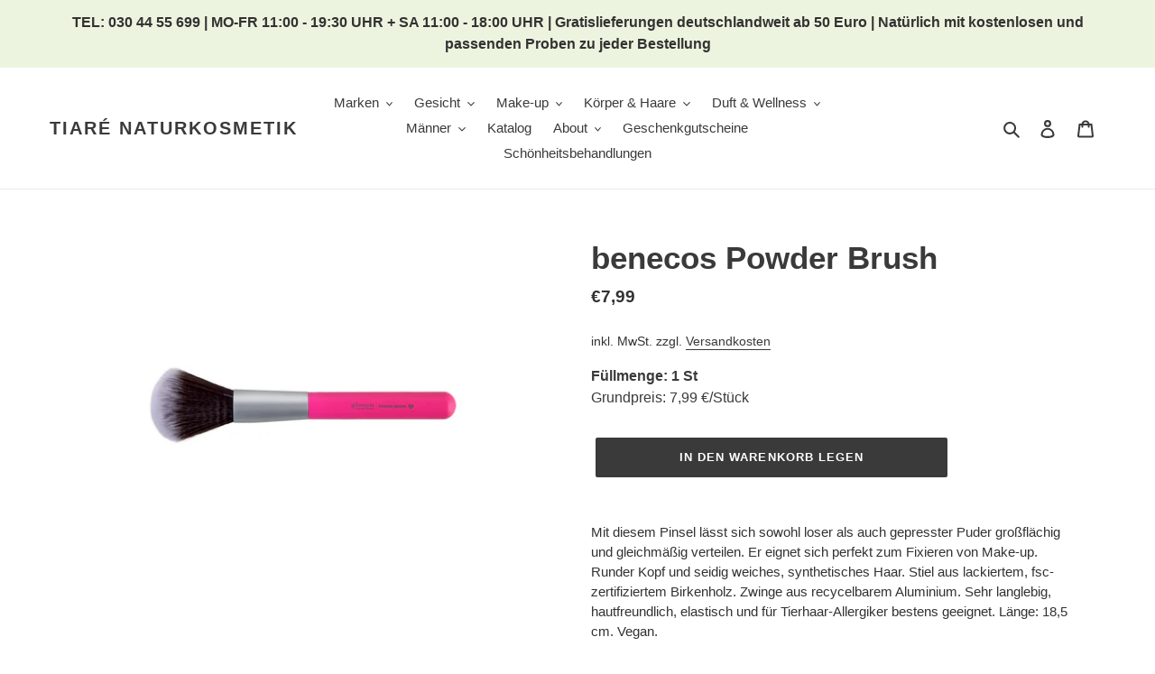

--- FILE ---
content_type: text/html; charset=utf-8
request_url: https://www.tiare.de/products/426019809448-powder-brush-colour-edition
body_size: 41249
content:
<!doctype html>
<html class="no-js" lang="de">
<head>
    <meta http-equiv="X-UA-Compatible" content="IE=edge">
  <meta charset="utf-8">
  <meta name="viewport" content="width=device-width,initial-scale=1">
  <meta name="theme-color" content="#3a3a3a">
  <meta name="google-site-verification" content="9xIrM6H0VU9nm473EqfvlY9TLaS_lOYIPcSupri0JF4" >
  <script async src="https://www.googletagmanager.com/gtag/js?id=G-75K8G691J8"></script>
<script>
  window.dataLayer = window.dataLayer || [];
  function gtag(){dataLayer.push(arguments);}
  gtag('js', new Date());

  gtag('config', 'G-75K8G691J8');
</script>
  <link rel="preconnect" href="https://cdn.shopify.com" crossorigin>
  <link rel="preconnect" href="https://fonts.shopifycdn.com" crossorigin>
  <link rel="preconnect" href="https://monorail-edge.shopifysvc.com"><link rel="preload" href="//www.tiare.de/cdn/shop/t/1/assets/theme.css?v=157787803425938105421702235204" as="style">
  <link rel="preload" as="font" href="" type="font/woff2" crossorigin>
  <link rel="preload" as="font" href="" type="font/woff2" crossorigin>
  <link rel="preload" as="font" href="" type="font/woff2" crossorigin>
  <link rel="preload" href="//www.tiare.de/cdn/shop/t/1/assets/theme.js?v=28167673476818046371647015369" as="script">
  <link rel="preload" href="//www.tiare.de/cdn/shop/t/1/assets/lazysizes.js?v=63098554868324070131632490793" as="script"><link rel="canonical" href="https://www.tiare.de/products/426019809448-powder-brush-colour-edition"><link rel="shortcut icon" href="//www.tiare.de/cdn/shop/files/tiare_logo_86cb6d7d-0dd9-4a90-af5b-eaabb1c9e1cb_32x32.png?v=1668440402" type="image/png"><title>benecos Powder Brush
&ndash; tiaré naturkosmetik</title><meta name="description" content="Mit diesem Pinsel lässt sich sowohl loser als auch gepresster Puder großflächig und gleichmäßig verteilen. Er eignet sich perfekt zum Fixieren von Make-up. Runder Kopf und seidig weiches, synthetisches Haar. Stiel aus lackiertem, fsc-zertifiziertem Birkenholz. Zwinge aus recycelbarem Aluminium. Sehr langlebig, hautfreu"><!-- /snippets/social-meta-tags.liquid -->


<meta property="og:site_name" content="tiaré naturkosmetik">
<meta property="og:url" content="https://www.tiare.de/products/426019809448-powder-brush-colour-edition">
<meta property="og:title" content="benecos Powder Brush">
<meta property="og:type" content="product">
<meta property="og:description" content="Mit diesem Pinsel lässt sich sowohl loser als auch gepresster Puder großflächig und gleichmäßig verteilen. Er eignet sich perfekt zum Fixieren von Make-up. Runder Kopf und seidig weiches, synthetisches Haar. Stiel aus lackiertem, fsc-zertifiziertem Birkenholz. Zwinge aus recycelbarem Aluminium. Sehr langlebig, hautfreu"><meta property="og:image" content="http://www.tiare.de/cdn/shop/products/d516202231b2098e0b8417bd53a1610c.png?v=1656375876">
  <meta property="og:image:secure_url" content="https://www.tiare.de/cdn/shop/products/d516202231b2098e0b8417bd53a1610c.png?v=1656375876">
  <meta property="og:image:width" content="1200">
  <meta property="og:image:height" content="800">
  <meta property="og:price:amount" content="7,99">
  <meta property="og:price:currency" content="EUR">



<meta name="twitter:card" content="summary_large_image">
<meta name="twitter:title" content="benecos Powder Brush">
<meta name="twitter:description" content="Mit diesem Pinsel lässt sich sowohl loser als auch gepresster Puder großflächig und gleichmäßig verteilen. Er eignet sich perfekt zum Fixieren von Make-up. Runder Kopf und seidig weiches, synthetisches Haar. Stiel aus lackiertem, fsc-zertifiziertem Birkenholz. Zwinge aus recycelbarem Aluminium. Sehr langlebig, hautfreu">

  
<style data-shopify>
:root {
    --color-text: #3a3a3a;
    --color-text-rgb: 58, 58, 58;
    --color-body-text: #333232;
    --color-sale-text: #EA0606;
    --color-small-button-text-border: #3a3a3a;
    --color-text-field: #ffffff;
    --color-text-field-text: #000000;
    --color-text-field-text-rgb: 0, 0, 0;

    --color-btn-primary: #3a3a3a;
    --color-btn-primary-darker: #212121;
    --color-btn-primary-text: #ffffff;

    --color-blankstate: rgba(51, 50, 50, 0.35);
    --color-blankstate-border: rgba(51, 50, 50, 0.2);
    --color-blankstate-background: rgba(51, 50, 50, 0.1);

    --color-text-focus:#606060;
    --color-overlay-text-focus:#e6e6e6;
    --color-btn-primary-focus:#606060;
    --color-btn-social-focus:#d2d2d2;
    --color-small-button-text-border-focus:#606060;
    --predictive-search-focus:#f2f2f2;

    --color-body: #ffffff;
    --color-bg: #ffffff;
    --color-bg-rgb: 255, 255, 255;
    --color-bg-alt: rgba(51, 50, 50, 0.05);
    --color-bg-currency-selector: rgba(51, 50, 50, 0.2);

    --color-overlay-title-text: #ffffff;
    --color-image-overlay: #685858;
    --color-image-overlay-rgb: 104, 88, 88;--opacity-image-overlay: 0.4;--hover-overlay-opacity: 0.8;

    --color-border: #ebebeb;
    --color-border-form: #cccccc;
    --color-border-form-darker: #b3b3b3;

    --svg-select-icon: url(//www.tiare.de/cdn/shop/t/1/assets/ico-select.svg?v=29003672709104678581632490809);
    --slick-img-url: url(//www.tiare.de/cdn/shop/t/1/assets/ajax-loader.gif?v=41356863302472015721632490791);

    --font-weight-body--bold: 700;
    --font-weight-body--bolder: 700;

    --font-stack-header: Helvetica, Arial, sans-serif;
    --font-style-header: normal;
    --font-weight-header: 700;

    --font-stack-body: Helvetica, Arial, sans-serif;
    --font-style-body: normal;
    --font-weight-body: 400;

    --font-size-header: 26;

    --font-size-base: 15;

    --font-h1-desktop: 35;
    --font-h1-mobile: 32;
    --font-h2-desktop: 20;
    --font-h2-mobile: 18;
    --font-h3-mobile: 20;
    --font-h4-desktop: 17;
    --font-h4-mobile: 15;
    --font-h5-desktop: 15;
    --font-h5-mobile: 13;
    --font-h6-desktop: 14;
    --font-h6-mobile: 12;

    --font-mega-title-large-desktop: 65;

    --font-rich-text-large: 17;
    --font-rich-text-small: 13;

    
--color-video-bg: #f2f2f2;

    
    --global-color-image-loader-primary: rgba(58, 58, 58, 0.06);
    --global-color-image-loader-secondary: rgba(58, 58, 58, 0.12);
  }
</style>



  <script>
    window.performance.mark('debut:theme_stylesheet_loaded.start');

    function onLoadStylesheet() {
      performance.mark('debut:theme_stylesheet_loaded.end');
      performance.measure('debut:theme_stylesheet_loaded', 'debut:theme_stylesheet_loaded.start', 'debut:theme_stylesheet_loaded.end');

      var url = "//www.tiare.de/cdn/shop/t/1/assets/theme.css?v=157787803425938105421702235204";
      var link = document.querySelector('link[href="' + url + '"]');
      link.loaded = true;
      link.dispatchEvent(new Event('load'));
    }
  </script>
  <link rel="stylesheet" href="//www.tiare.de/cdn/shop/t/1/assets/inline_style.css?v=143815469344631239651702235559" type="text/css" media="screen" onload="this.media='all';onLoadStylesheet()">
  <link rel="stylesheet" href="//www.tiare.de/cdn/shop/t/1/assets/theme.css?v=157787803425938105421702235204" type="text/css" media="print" onload="this.media='all';onLoadStylesheet()">

  <style>
    
    
    
    
    
    
  </style>

  <script>const moneyFormat = "€{{amount_with_comma_separator}}"
var theme = {
      breakpoints: {
        medium: 750,
        large: 990,
        widescreen: 1400
      },
      strings: {
        addToCart: "In den Warenkorb legen",
        soldOut: "Ausverkauft",
        unavailable: "Nicht verfügbar",
        regularPrice: "Normaler Preis",
        salePrice: "Sonderpreis",
        sale: "Angebot",
        fromLowestPrice: "von [price]",
        vendor: "Verkäufer",
        showMore: "Mehr anzeigen",
        showLess: "Weniger anzeigen",
        searchFor: "Suchen nach",
        addressError: "Kann die Adresse nicht finden",
        addressNoResults: "Keine Ergebnisse für diese Adresse",
        addressQueryLimit: "Du hast die Nutzungsgrenze der Google-API überschritten. Du solltest über ein Upgrade auf einen \u003ca href=\"https:\/\/developers.google.com\/maps\/premium\/usage-limits\"\u003ePremium-Plan\u003c\/a\u003e nachdenken.",
        authError: "Es gab ein Problem bei der Authentifizierung deineses Google Maps-Kontos.",
        newWindow: "Öffnet ein neues Fenster.",
        external: "Öffnet externe Website.",
        newWindowExternal: "Öffnet externe Website in einem neuen Fenster.",
        removeLabel: "[product] entfernen",
        update: "Warenkorb aktualisieren",
        quantity: "Menge",
        discountedTotal: "Gesamtrabatt",
        regularTotal: "Normaler Gesamtpreis",
        priceColumn: "Rabattdetails findest du in der Preisspalte.",
        quantityMinimumMessage: "Die Menge muss 1 oder mehr sein",
        cartError: "Beim Aktualisieren des Warenkorbs ist ein Fehler aufgetreten. Bitte versuche es erneut.",
        removedItemMessage: "\u003cspan class=\"cart__removed-product-details\"\u003e([quantity]) [link]\u003c\/span\u003e aus deinem Warenkorb entfernt.",
        unitPrice: "Einzelpreis",
        unitPriceSeparator: "pro",
        oneCartCount: "1 Artikel",
        otherCartCount: "[count] Produkte",
        quantityLabel: "Menge: [count]",
        products: "Produkte",
        loading: "Wird geladen",
        number_of_results: "[result_number] von [results_count]",
        number_of_results_found: "[results_count] Ergebnisse gefunden",
        one_result_found: "1 Ergebnis gefunden"
      },
      moneyFormat: moneyFormat,
      moneyFormatWithCurrency: "€{{amount_with_comma_separator}}",
      settings: {
        predictiveSearchEnabled: true,
        predictiveSearchShowPrice: false,
        predictiveSearchShowVendor: false
      },
      stylesheet: "//www.tiare.de/cdn/shop/t/1/assets/theme.css?v=157787803425938105421702235204"
    };document.documentElement.className = document.documentElement.className.replace('no-js', 'js');
  </script><script src="//www.tiare.de/cdn/shop/t/1/assets/theme.js?v=28167673476818046371647015369" defer="defer"></script>
  <script src="//www.tiare.de/cdn/shop/t/1/assets/lazysizes.js?v=63098554868324070131632490793" async="async"></script>

  <script type="text/javascript">
    if (window.MSInputMethodContext && document.documentMode) {
      var scripts = document.getElementsByTagName('script')[0];
      var polyfill = document.createElement("script");
      polyfill.defer = true;
      polyfill.src = "//www.tiare.de/cdn/shop/t/1/assets/ie11CustomProperties.min.js?v=146208399201472936201632490792";

      scripts.parentNode.insertBefore(polyfill, scripts);
    }
  </script>



  
  <script>window.performance && window.performance.mark && window.performance.mark('shopify.content_for_header.start');</script><meta id="shopify-digital-wallet" name="shopify-digital-wallet" content="/54955966699/digital_wallets/dialog">
<meta name="shopify-checkout-api-token" content="7f6929728867c92be34364f2c94a717e">
<meta id="in-context-paypal-metadata" name="in-context-paypal-metadata" content="" data-shop-id="54955966699" data-venmo-supported="false" data-environment="production" data-locale="de_DE" data-paypal-v4="true" data-currency="EUR">
<link rel="alternate" type="application/json+oembed" href="https://www.tiare.de/products/426019809448-powder-brush-colour-edition.oembed">
<script async="async" src="/checkouts/internal/preloads.js?locale=de-DE"></script>
<link rel="preconnect" href="https://shop.app" crossorigin="anonymous">
<script async="async" src="https://shop.app/checkouts/internal/preloads.js?locale=de-DE&shop_id=54955966699" crossorigin="anonymous"></script>
<script id="apple-pay-shop-capabilities" type="application/json">{"shopId":54955966699,"countryCode":"DE","currencyCode":"EUR","merchantCapabilities":["supports3DS"],"merchantId":"gid:\/\/shopify\/Shop\/54955966699","merchantName":"tiaré naturkosmetik","requiredBillingContactFields":["postalAddress","email"],"requiredShippingContactFields":["postalAddress","email"],"shippingType":"shipping","supportedNetworks":["visa","maestro","masterCard","amex"],"total":{"type":"pending","label":"tiaré naturkosmetik","amount":"1.00"},"shopifyPaymentsEnabled":true,"supportsSubscriptions":true}</script>
<script id="shopify-features" type="application/json">{"accessToken":"7f6929728867c92be34364f2c94a717e","betas":["rich-media-storefront-analytics"],"domain":"www.tiare.de","predictiveSearch":true,"shopId":54955966699,"locale":"de"}</script>
<script>var Shopify = Shopify || {};
Shopify.shop = "tiare-naturkosmetik.myshopify.com";
Shopify.locale = "de";
Shopify.currency = {"active":"EUR","rate":"1.0"};
Shopify.country = "DE";
Shopify.theme = {"name":"Debut","id":120529453291,"schema_name":"Debut","schema_version":"17.14.0","theme_store_id":796,"role":"main"};
Shopify.theme.handle = "null";
Shopify.theme.style = {"id":null,"handle":null};
Shopify.cdnHost = "www.tiare.de/cdn";
Shopify.routes = Shopify.routes || {};
Shopify.routes.root = "/";</script>
<script type="module">!function(o){(o.Shopify=o.Shopify||{}).modules=!0}(window);</script>
<script>!function(o){function n(){var o=[];function n(){o.push(Array.prototype.slice.apply(arguments))}return n.q=o,n}var t=o.Shopify=o.Shopify||{};t.loadFeatures=n(),t.autoloadFeatures=n()}(window);</script>
<script>
  window.ShopifyPay = window.ShopifyPay || {};
  window.ShopifyPay.apiHost = "shop.app\/pay";
  window.ShopifyPay.redirectState = null;
</script>
<script id="shop-js-analytics" type="application/json">{"pageType":"product"}</script>
<script defer="defer" async type="module" src="//www.tiare.de/cdn/shopifycloud/shop-js/modules/v2/client.init-shop-cart-sync_e98Ab_XN.de.esm.js"></script>
<script defer="defer" async type="module" src="//www.tiare.de/cdn/shopifycloud/shop-js/modules/v2/chunk.common_Pcw9EP95.esm.js"></script>
<script defer="defer" async type="module" src="//www.tiare.de/cdn/shopifycloud/shop-js/modules/v2/chunk.modal_CzmY4ZhL.esm.js"></script>
<script type="module">
  await import("//www.tiare.de/cdn/shopifycloud/shop-js/modules/v2/client.init-shop-cart-sync_e98Ab_XN.de.esm.js");
await import("//www.tiare.de/cdn/shopifycloud/shop-js/modules/v2/chunk.common_Pcw9EP95.esm.js");
await import("//www.tiare.de/cdn/shopifycloud/shop-js/modules/v2/chunk.modal_CzmY4ZhL.esm.js");

  window.Shopify.SignInWithShop?.initShopCartSync?.({"fedCMEnabled":true,"windoidEnabled":true});

</script>
<script>
  window.Shopify = window.Shopify || {};
  if (!window.Shopify.featureAssets) window.Shopify.featureAssets = {};
  window.Shopify.featureAssets['shop-js'] = {"shop-cart-sync":["modules/v2/client.shop-cart-sync_DazCVyJ3.de.esm.js","modules/v2/chunk.common_Pcw9EP95.esm.js","modules/v2/chunk.modal_CzmY4ZhL.esm.js"],"init-fed-cm":["modules/v2/client.init-fed-cm_D0AulfmK.de.esm.js","modules/v2/chunk.common_Pcw9EP95.esm.js","modules/v2/chunk.modal_CzmY4ZhL.esm.js"],"shop-cash-offers":["modules/v2/client.shop-cash-offers_BISyWFEA.de.esm.js","modules/v2/chunk.common_Pcw9EP95.esm.js","modules/v2/chunk.modal_CzmY4ZhL.esm.js"],"shop-login-button":["modules/v2/client.shop-login-button_D_c1vx_E.de.esm.js","modules/v2/chunk.common_Pcw9EP95.esm.js","modules/v2/chunk.modal_CzmY4ZhL.esm.js"],"pay-button":["modules/v2/client.pay-button_CHADzJ4g.de.esm.js","modules/v2/chunk.common_Pcw9EP95.esm.js","modules/v2/chunk.modal_CzmY4ZhL.esm.js"],"shop-button":["modules/v2/client.shop-button_CQnD2U3v.de.esm.js","modules/v2/chunk.common_Pcw9EP95.esm.js","modules/v2/chunk.modal_CzmY4ZhL.esm.js"],"avatar":["modules/v2/client.avatar_BTnouDA3.de.esm.js"],"init-windoid":["modules/v2/client.init-windoid_CmA0-hrC.de.esm.js","modules/v2/chunk.common_Pcw9EP95.esm.js","modules/v2/chunk.modal_CzmY4ZhL.esm.js"],"init-shop-for-new-customer-accounts":["modules/v2/client.init-shop-for-new-customer-accounts_BCzC_Mib.de.esm.js","modules/v2/client.shop-login-button_D_c1vx_E.de.esm.js","modules/v2/chunk.common_Pcw9EP95.esm.js","modules/v2/chunk.modal_CzmY4ZhL.esm.js"],"init-shop-email-lookup-coordinator":["modules/v2/client.init-shop-email-lookup-coordinator_DYzOit4u.de.esm.js","modules/v2/chunk.common_Pcw9EP95.esm.js","modules/v2/chunk.modal_CzmY4ZhL.esm.js"],"init-shop-cart-sync":["modules/v2/client.init-shop-cart-sync_e98Ab_XN.de.esm.js","modules/v2/chunk.common_Pcw9EP95.esm.js","modules/v2/chunk.modal_CzmY4ZhL.esm.js"],"shop-toast-manager":["modules/v2/client.shop-toast-manager_Bc-1elH8.de.esm.js","modules/v2/chunk.common_Pcw9EP95.esm.js","modules/v2/chunk.modal_CzmY4ZhL.esm.js"],"init-customer-accounts":["modules/v2/client.init-customer-accounts_CqlRHmZs.de.esm.js","modules/v2/client.shop-login-button_D_c1vx_E.de.esm.js","modules/v2/chunk.common_Pcw9EP95.esm.js","modules/v2/chunk.modal_CzmY4ZhL.esm.js"],"init-customer-accounts-sign-up":["modules/v2/client.init-customer-accounts-sign-up_DZmBw6yB.de.esm.js","modules/v2/client.shop-login-button_D_c1vx_E.de.esm.js","modules/v2/chunk.common_Pcw9EP95.esm.js","modules/v2/chunk.modal_CzmY4ZhL.esm.js"],"shop-follow-button":["modules/v2/client.shop-follow-button_Cx-w7rSq.de.esm.js","modules/v2/chunk.common_Pcw9EP95.esm.js","modules/v2/chunk.modal_CzmY4ZhL.esm.js"],"checkout-modal":["modules/v2/client.checkout-modal_Djjmh8qM.de.esm.js","modules/v2/chunk.common_Pcw9EP95.esm.js","modules/v2/chunk.modal_CzmY4ZhL.esm.js"],"shop-login":["modules/v2/client.shop-login_DMZMgoZf.de.esm.js","modules/v2/chunk.common_Pcw9EP95.esm.js","modules/v2/chunk.modal_CzmY4ZhL.esm.js"],"lead-capture":["modules/v2/client.lead-capture_SqejaEd8.de.esm.js","modules/v2/chunk.common_Pcw9EP95.esm.js","modules/v2/chunk.modal_CzmY4ZhL.esm.js"],"payment-terms":["modules/v2/client.payment-terms_DUeEqFTJ.de.esm.js","modules/v2/chunk.common_Pcw9EP95.esm.js","modules/v2/chunk.modal_CzmY4ZhL.esm.js"]};
</script>
<script id="__st">var __st={"a":54955966699,"offset":3600,"reqid":"0922cf81-384c-418d-b29d-a9663b5bf209-1769167758","pageurl":"www.tiare.de\/products\/426019809448-powder-brush-colour-edition","u":"189a2c657930","p":"product","rtyp":"product","rid":7989052473612};</script>
<script>window.ShopifyPaypalV4VisibilityTracking = true;</script>
<script id="captcha-bootstrap">!function(){'use strict';const t='contact',e='account',n='new_comment',o=[[t,t],['blogs',n],['comments',n],[t,'customer']],c=[[e,'customer_login'],[e,'guest_login'],[e,'recover_customer_password'],[e,'create_customer']],r=t=>t.map((([t,e])=>`form[action*='/${t}']:not([data-nocaptcha='true']) input[name='form_type'][value='${e}']`)).join(','),a=t=>()=>t?[...document.querySelectorAll(t)].map((t=>t.form)):[];function s(){const t=[...o],e=r(t);return a(e)}const i='password',u='form_key',d=['recaptcha-v3-token','g-recaptcha-response','h-captcha-response',i],f=()=>{try{return window.sessionStorage}catch{return}},m='__shopify_v',_=t=>t.elements[u];function p(t,e,n=!1){try{const o=window.sessionStorage,c=JSON.parse(o.getItem(e)),{data:r}=function(t){const{data:e,action:n}=t;return t[m]||n?{data:e,action:n}:{data:t,action:n}}(c);for(const[e,n]of Object.entries(r))t.elements[e]&&(t.elements[e].value=n);n&&o.removeItem(e)}catch(o){console.error('form repopulation failed',{error:o})}}const l='form_type',E='cptcha';function T(t){t.dataset[E]=!0}const w=window,h=w.document,L='Shopify',v='ce_forms',y='captcha';let A=!1;((t,e)=>{const n=(g='f06e6c50-85a8-45c8-87d0-21a2b65856fe',I='https://cdn.shopify.com/shopifycloud/storefront-forms-hcaptcha/ce_storefront_forms_captcha_hcaptcha.v1.5.2.iife.js',D={infoText:'Durch hCaptcha geschützt',privacyText:'Datenschutz',termsText:'Allgemeine Geschäftsbedingungen'},(t,e,n)=>{const o=w[L][v],c=o.bindForm;if(c)return c(t,g,e,D).then(n);var r;o.q.push([[t,g,e,D],n]),r=I,A||(h.body.append(Object.assign(h.createElement('script'),{id:'captcha-provider',async:!0,src:r})),A=!0)});var g,I,D;w[L]=w[L]||{},w[L][v]=w[L][v]||{},w[L][v].q=[],w[L][y]=w[L][y]||{},w[L][y].protect=function(t,e){n(t,void 0,e),T(t)},Object.freeze(w[L][y]),function(t,e,n,w,h,L){const[v,y,A,g]=function(t,e,n){const i=e?o:[],u=t?c:[],d=[...i,...u],f=r(d),m=r(i),_=r(d.filter((([t,e])=>n.includes(e))));return[a(f),a(m),a(_),s()]}(w,h,L),I=t=>{const e=t.target;return e instanceof HTMLFormElement?e:e&&e.form},D=t=>v().includes(t);t.addEventListener('submit',(t=>{const e=I(t);if(!e)return;const n=D(e)&&!e.dataset.hcaptchaBound&&!e.dataset.recaptchaBound,o=_(e),c=g().includes(e)&&(!o||!o.value);(n||c)&&t.preventDefault(),c&&!n&&(function(t){try{if(!f())return;!function(t){const e=f();if(!e)return;const n=_(t);if(!n)return;const o=n.value;o&&e.removeItem(o)}(t);const e=Array.from(Array(32),(()=>Math.random().toString(36)[2])).join('');!function(t,e){_(t)||t.append(Object.assign(document.createElement('input'),{type:'hidden',name:u})),t.elements[u].value=e}(t,e),function(t,e){const n=f();if(!n)return;const o=[...t.querySelectorAll(`input[type='${i}']`)].map((({name:t})=>t)),c=[...d,...o],r={};for(const[a,s]of new FormData(t).entries())c.includes(a)||(r[a]=s);n.setItem(e,JSON.stringify({[m]:1,action:t.action,data:r}))}(t,e)}catch(e){console.error('failed to persist form',e)}}(e),e.submit())}));const S=(t,e)=>{t&&!t.dataset[E]&&(n(t,e.some((e=>e===t))),T(t))};for(const o of['focusin','change'])t.addEventListener(o,(t=>{const e=I(t);D(e)&&S(e,y())}));const B=e.get('form_key'),M=e.get(l),P=B&&M;t.addEventListener('DOMContentLoaded',(()=>{const t=y();if(P)for(const e of t)e.elements[l].value===M&&p(e,B);[...new Set([...A(),...v().filter((t=>'true'===t.dataset.shopifyCaptcha))])].forEach((e=>S(e,t)))}))}(h,new URLSearchParams(w.location.search),n,t,e,['guest_login'])})(!0,!0)}();</script>
<script integrity="sha256-4kQ18oKyAcykRKYeNunJcIwy7WH5gtpwJnB7kiuLZ1E=" data-source-attribution="shopify.loadfeatures" defer="defer" src="//www.tiare.de/cdn/shopifycloud/storefront/assets/storefront/load_feature-a0a9edcb.js" crossorigin="anonymous"></script>
<script crossorigin="anonymous" defer="defer" src="//www.tiare.de/cdn/shopifycloud/storefront/assets/shopify_pay/storefront-65b4c6d7.js?v=20250812"></script>
<script data-source-attribution="shopify.dynamic_checkout.dynamic.init">var Shopify=Shopify||{};Shopify.PaymentButton=Shopify.PaymentButton||{isStorefrontPortableWallets:!0,init:function(){window.Shopify.PaymentButton.init=function(){};var t=document.createElement("script");t.src="https://www.tiare.de/cdn/shopifycloud/portable-wallets/latest/portable-wallets.de.js",t.type="module",document.head.appendChild(t)}};
</script>
<script data-source-attribution="shopify.dynamic_checkout.buyer_consent">
  function portableWalletsHideBuyerConsent(e){var t=document.getElementById("shopify-buyer-consent"),n=document.getElementById("shopify-subscription-policy-button");t&&n&&(t.classList.add("hidden"),t.setAttribute("aria-hidden","true"),n.removeEventListener("click",e))}function portableWalletsShowBuyerConsent(e){var t=document.getElementById("shopify-buyer-consent"),n=document.getElementById("shopify-subscription-policy-button");t&&n&&(t.classList.remove("hidden"),t.removeAttribute("aria-hidden"),n.addEventListener("click",e))}window.Shopify?.PaymentButton&&(window.Shopify.PaymentButton.hideBuyerConsent=portableWalletsHideBuyerConsent,window.Shopify.PaymentButton.showBuyerConsent=portableWalletsShowBuyerConsent);
</script>
<script data-source-attribution="shopify.dynamic_checkout.cart.bootstrap">document.addEventListener("DOMContentLoaded",(function(){function t(){return document.querySelector("shopify-accelerated-checkout-cart, shopify-accelerated-checkout")}if(t())Shopify.PaymentButton.init();else{new MutationObserver((function(e,n){t()&&(Shopify.PaymentButton.init(),n.disconnect())})).observe(document.body,{childList:!0,subtree:!0})}}));
</script>
<script id='scb4127' type='text/javascript' async='' src='https://www.tiare.de/cdn/shopifycloud/privacy-banner/storefront-banner.js'></script><link id="shopify-accelerated-checkout-styles" rel="stylesheet" media="screen" href="https://www.tiare.de/cdn/shopifycloud/portable-wallets/latest/accelerated-checkout-backwards-compat.css" crossorigin="anonymous">
<style id="shopify-accelerated-checkout-cart">
        #shopify-buyer-consent {
  margin-top: 1em;
  display: inline-block;
  width: 100%;
}

#shopify-buyer-consent.hidden {
  display: none;
}

#shopify-subscription-policy-button {
  background: none;
  border: none;
  padding: 0;
  text-decoration: underline;
  font-size: inherit;
  cursor: pointer;
}

#shopify-subscription-policy-button::before {
  box-shadow: none;
}

      </style>

<script>window.performance && window.performance.mark && window.performance.mark('shopify.content_for_header.end');</script>

      
<link href="https://monorail-edge.shopifysvc.com" rel="dns-prefetch">
<script>(function(){if ("sendBeacon" in navigator && "performance" in window) {try {var session_token_from_headers = performance.getEntriesByType('navigation')[0].serverTiming.find(x => x.name == '_s').description;} catch {var session_token_from_headers = undefined;}var session_cookie_matches = document.cookie.match(/_shopify_s=([^;]*)/);var session_token_from_cookie = session_cookie_matches && session_cookie_matches.length === 2 ? session_cookie_matches[1] : "";var session_token = session_token_from_headers || session_token_from_cookie || "";function handle_abandonment_event(e) {var entries = performance.getEntries().filter(function(entry) {return /monorail-edge.shopifysvc.com/.test(entry.name);});if (!window.abandonment_tracked && entries.length === 0) {window.abandonment_tracked = true;var currentMs = Date.now();var navigation_start = performance.timing.navigationStart;var payload = {shop_id: 54955966699,url: window.location.href,navigation_start,duration: currentMs - navigation_start,session_token,page_type: "product"};window.navigator.sendBeacon("https://monorail-edge.shopifysvc.com/v1/produce", JSON.stringify({schema_id: "online_store_buyer_site_abandonment/1.1",payload: payload,metadata: {event_created_at_ms: currentMs,event_sent_at_ms: currentMs}}));}}window.addEventListener('pagehide', handle_abandonment_event);}}());</script>
<script id="web-pixels-manager-setup">(function e(e,d,r,n,o){if(void 0===o&&(o={}),!Boolean(null===(a=null===(i=window.Shopify)||void 0===i?void 0:i.analytics)||void 0===a?void 0:a.replayQueue)){var i,a;window.Shopify=window.Shopify||{};var t=window.Shopify;t.analytics=t.analytics||{};var s=t.analytics;s.replayQueue=[],s.publish=function(e,d,r){return s.replayQueue.push([e,d,r]),!0};try{self.performance.mark("wpm:start")}catch(e){}var l=function(){var e={modern:/Edge?\/(1{2}[4-9]|1[2-9]\d|[2-9]\d{2}|\d{4,})\.\d+(\.\d+|)|Firefox\/(1{2}[4-9]|1[2-9]\d|[2-9]\d{2}|\d{4,})\.\d+(\.\d+|)|Chrom(ium|e)\/(9{2}|\d{3,})\.\d+(\.\d+|)|(Maci|X1{2}).+ Version\/(15\.\d+|(1[6-9]|[2-9]\d|\d{3,})\.\d+)([,.]\d+|)( \(\w+\)|)( Mobile\/\w+|) Safari\/|Chrome.+OPR\/(9{2}|\d{3,})\.\d+\.\d+|(CPU[ +]OS|iPhone[ +]OS|CPU[ +]iPhone|CPU IPhone OS|CPU iPad OS)[ +]+(15[._]\d+|(1[6-9]|[2-9]\d|\d{3,})[._]\d+)([._]\d+|)|Android:?[ /-](13[3-9]|1[4-9]\d|[2-9]\d{2}|\d{4,})(\.\d+|)(\.\d+|)|Android.+Firefox\/(13[5-9]|1[4-9]\d|[2-9]\d{2}|\d{4,})\.\d+(\.\d+|)|Android.+Chrom(ium|e)\/(13[3-9]|1[4-9]\d|[2-9]\d{2}|\d{4,})\.\d+(\.\d+|)|SamsungBrowser\/([2-9]\d|\d{3,})\.\d+/,legacy:/Edge?\/(1[6-9]|[2-9]\d|\d{3,})\.\d+(\.\d+|)|Firefox\/(5[4-9]|[6-9]\d|\d{3,})\.\d+(\.\d+|)|Chrom(ium|e)\/(5[1-9]|[6-9]\d|\d{3,})\.\d+(\.\d+|)([\d.]+$|.*Safari\/(?![\d.]+ Edge\/[\d.]+$))|(Maci|X1{2}).+ Version\/(10\.\d+|(1[1-9]|[2-9]\d|\d{3,})\.\d+)([,.]\d+|)( \(\w+\)|)( Mobile\/\w+|) Safari\/|Chrome.+OPR\/(3[89]|[4-9]\d|\d{3,})\.\d+\.\d+|(CPU[ +]OS|iPhone[ +]OS|CPU[ +]iPhone|CPU IPhone OS|CPU iPad OS)[ +]+(10[._]\d+|(1[1-9]|[2-9]\d|\d{3,})[._]\d+)([._]\d+|)|Android:?[ /-](13[3-9]|1[4-9]\d|[2-9]\d{2}|\d{4,})(\.\d+|)(\.\d+|)|Mobile Safari.+OPR\/([89]\d|\d{3,})\.\d+\.\d+|Android.+Firefox\/(13[5-9]|1[4-9]\d|[2-9]\d{2}|\d{4,})\.\d+(\.\d+|)|Android.+Chrom(ium|e)\/(13[3-9]|1[4-9]\d|[2-9]\d{2}|\d{4,})\.\d+(\.\d+|)|Android.+(UC? ?Browser|UCWEB|U3)[ /]?(15\.([5-9]|\d{2,})|(1[6-9]|[2-9]\d|\d{3,})\.\d+)\.\d+|SamsungBrowser\/(5\.\d+|([6-9]|\d{2,})\.\d+)|Android.+MQ{2}Browser\/(14(\.(9|\d{2,})|)|(1[5-9]|[2-9]\d|\d{3,})(\.\d+|))(\.\d+|)|K[Aa][Ii]OS\/(3\.\d+|([4-9]|\d{2,})\.\d+)(\.\d+|)/},d=e.modern,r=e.legacy,n=navigator.userAgent;return n.match(d)?"modern":n.match(r)?"legacy":"unknown"}(),u="modern"===l?"modern":"legacy",c=(null!=n?n:{modern:"",legacy:""})[u],f=function(e){return[e.baseUrl,"/wpm","/b",e.hashVersion,"modern"===e.buildTarget?"m":"l",".js"].join("")}({baseUrl:d,hashVersion:r,buildTarget:u}),m=function(e){var d=e.version,r=e.bundleTarget,n=e.surface,o=e.pageUrl,i=e.monorailEndpoint;return{emit:function(e){var a=e.status,t=e.errorMsg,s=(new Date).getTime(),l=JSON.stringify({metadata:{event_sent_at_ms:s},events:[{schema_id:"web_pixels_manager_load/3.1",payload:{version:d,bundle_target:r,page_url:o,status:a,surface:n,error_msg:t},metadata:{event_created_at_ms:s}}]});if(!i)return console&&console.warn&&console.warn("[Web Pixels Manager] No Monorail endpoint provided, skipping logging."),!1;try{return self.navigator.sendBeacon.bind(self.navigator)(i,l)}catch(e){}var u=new XMLHttpRequest;try{return u.open("POST",i,!0),u.setRequestHeader("Content-Type","text/plain"),u.send(l),!0}catch(e){return console&&console.warn&&console.warn("[Web Pixels Manager] Got an unhandled error while logging to Monorail."),!1}}}}({version:r,bundleTarget:l,surface:e.surface,pageUrl:self.location.href,monorailEndpoint:e.monorailEndpoint});try{o.browserTarget=l,function(e){var d=e.src,r=e.async,n=void 0===r||r,o=e.onload,i=e.onerror,a=e.sri,t=e.scriptDataAttributes,s=void 0===t?{}:t,l=document.createElement("script"),u=document.querySelector("head"),c=document.querySelector("body");if(l.async=n,l.src=d,a&&(l.integrity=a,l.crossOrigin="anonymous"),s)for(var f in s)if(Object.prototype.hasOwnProperty.call(s,f))try{l.dataset[f]=s[f]}catch(e){}if(o&&l.addEventListener("load",o),i&&l.addEventListener("error",i),u)u.appendChild(l);else{if(!c)throw new Error("Did not find a head or body element to append the script");c.appendChild(l)}}({src:f,async:!0,onload:function(){if(!function(){var e,d;return Boolean(null===(d=null===(e=window.Shopify)||void 0===e?void 0:e.analytics)||void 0===d?void 0:d.initialized)}()){var d=window.webPixelsManager.init(e)||void 0;if(d){var r=window.Shopify.analytics;r.replayQueue.forEach((function(e){var r=e[0],n=e[1],o=e[2];d.publishCustomEvent(r,n,o)})),r.replayQueue=[],r.publish=d.publishCustomEvent,r.visitor=d.visitor,r.initialized=!0}}},onerror:function(){return m.emit({status:"failed",errorMsg:"".concat(f," has failed to load")})},sri:function(e){var d=/^sha384-[A-Za-z0-9+/=]+$/;return"string"==typeof e&&d.test(e)}(c)?c:"",scriptDataAttributes:o}),m.emit({status:"loading"})}catch(e){m.emit({status:"failed",errorMsg:(null==e?void 0:e.message)||"Unknown error"})}}})({shopId: 54955966699,storefrontBaseUrl: "https://www.tiare.de",extensionsBaseUrl: "https://extensions.shopifycdn.com/cdn/shopifycloud/web-pixels-manager",monorailEndpoint: "https://monorail-edge.shopifysvc.com/unstable/produce_batch",surface: "storefront-renderer",enabledBetaFlags: ["2dca8a86"],webPixelsConfigList: [{"id":"shopify-app-pixel","configuration":"{}","eventPayloadVersion":"v1","runtimeContext":"STRICT","scriptVersion":"0450","apiClientId":"shopify-pixel","type":"APP","privacyPurposes":["ANALYTICS","MARKETING"]},{"id":"shopify-custom-pixel","eventPayloadVersion":"v1","runtimeContext":"LAX","scriptVersion":"0450","apiClientId":"shopify-pixel","type":"CUSTOM","privacyPurposes":["ANALYTICS","MARKETING"]}],isMerchantRequest: false,initData: {"shop":{"name":"tiaré naturkosmetik","paymentSettings":{"currencyCode":"EUR"},"myshopifyDomain":"tiare-naturkosmetik.myshopify.com","countryCode":"DE","storefrontUrl":"https:\/\/www.tiare.de"},"customer":null,"cart":null,"checkout":null,"productVariants":[{"price":{"amount":7.99,"currencyCode":"EUR"},"product":{"title":"benecos Powder Brush","vendor":"benecos","id":"7989052473612","untranslatedTitle":"benecos Powder Brush","url":"\/products\/426019809448-powder-brush-colour-edition","type":""},"id":"43590435340556","image":{"src":"\/\/www.tiare.de\/cdn\/shop\/products\/d516202231b2098e0b8417bd53a1610c.png?v=1656375876"},"sku":"","title":"Default Title","untranslatedTitle":"Default Title"}],"purchasingCompany":null},},"https://www.tiare.de/cdn","fcfee988w5aeb613cpc8e4bc33m6693e112",{"modern":"","legacy":""},{"shopId":"54955966699","storefrontBaseUrl":"https:\/\/www.tiare.de","extensionBaseUrl":"https:\/\/extensions.shopifycdn.com\/cdn\/shopifycloud\/web-pixels-manager","surface":"storefront-renderer","enabledBetaFlags":"[\"2dca8a86\"]","isMerchantRequest":"false","hashVersion":"fcfee988w5aeb613cpc8e4bc33m6693e112","publish":"custom","events":"[[\"page_viewed\",{}],[\"product_viewed\",{\"productVariant\":{\"price\":{\"amount\":7.99,\"currencyCode\":\"EUR\"},\"product\":{\"title\":\"benecos Powder Brush\",\"vendor\":\"benecos\",\"id\":\"7989052473612\",\"untranslatedTitle\":\"benecos Powder Brush\",\"url\":\"\/products\/426019809448-powder-brush-colour-edition\",\"type\":\"\"},\"id\":\"43590435340556\",\"image\":{\"src\":\"\/\/www.tiare.de\/cdn\/shop\/products\/d516202231b2098e0b8417bd53a1610c.png?v=1656375876\"},\"sku\":\"\",\"title\":\"Default Title\",\"untranslatedTitle\":\"Default Title\"}}]]"});</script><script>
  window.ShopifyAnalytics = window.ShopifyAnalytics || {};
  window.ShopifyAnalytics.meta = window.ShopifyAnalytics.meta || {};
  window.ShopifyAnalytics.meta.currency = 'EUR';
  var meta = {"product":{"id":7989052473612,"gid":"gid:\/\/shopify\/Product\/7989052473612","vendor":"benecos","type":"","handle":"426019809448-powder-brush-colour-edition","variants":[{"id":43590435340556,"price":799,"name":"benecos Powder Brush","public_title":null,"sku":""}],"remote":false},"page":{"pageType":"product","resourceType":"product","resourceId":7989052473612,"requestId":"0922cf81-384c-418d-b29d-a9663b5bf209-1769167758"}};
  for (var attr in meta) {
    window.ShopifyAnalytics.meta[attr] = meta[attr];
  }
</script>
<script class="analytics">
  (function () {
    var customDocumentWrite = function(content) {
      var jquery = null;

      if (window.jQuery) {
        jquery = window.jQuery;
      } else if (window.Checkout && window.Checkout.$) {
        jquery = window.Checkout.$;
      }

      if (jquery) {
        jquery('body').append(content);
      }
    };

    var hasLoggedConversion = function(token) {
      if (token) {
        return document.cookie.indexOf('loggedConversion=' + token) !== -1;
      }
      return false;
    }

    var setCookieIfConversion = function(token) {
      if (token) {
        var twoMonthsFromNow = new Date(Date.now());
        twoMonthsFromNow.setMonth(twoMonthsFromNow.getMonth() + 2);

        document.cookie = 'loggedConversion=' + token + '; expires=' + twoMonthsFromNow;
      }
    }

    var trekkie = window.ShopifyAnalytics.lib = window.trekkie = window.trekkie || [];
    if (trekkie.integrations) {
      return;
    }
    trekkie.methods = [
      'identify',
      'page',
      'ready',
      'track',
      'trackForm',
      'trackLink'
    ];
    trekkie.factory = function(method) {
      return function() {
        var args = Array.prototype.slice.call(arguments);
        args.unshift(method);
        trekkie.push(args);
        return trekkie;
      };
    };
    for (var i = 0; i < trekkie.methods.length; i++) {
      var key = trekkie.methods[i];
      trekkie[key] = trekkie.factory(key);
    }
    trekkie.load = function(config) {
      trekkie.config = config || {};
      trekkie.config.initialDocumentCookie = document.cookie;
      var first = document.getElementsByTagName('script')[0];
      var script = document.createElement('script');
      script.type = 'text/javascript';
      script.onerror = function(e) {
        var scriptFallback = document.createElement('script');
        scriptFallback.type = 'text/javascript';
        scriptFallback.onerror = function(error) {
                var Monorail = {
      produce: function produce(monorailDomain, schemaId, payload) {
        var currentMs = new Date().getTime();
        var event = {
          schema_id: schemaId,
          payload: payload,
          metadata: {
            event_created_at_ms: currentMs,
            event_sent_at_ms: currentMs
          }
        };
        return Monorail.sendRequest("https://" + monorailDomain + "/v1/produce", JSON.stringify(event));
      },
      sendRequest: function sendRequest(endpointUrl, payload) {
        // Try the sendBeacon API
        if (window && window.navigator && typeof window.navigator.sendBeacon === 'function' && typeof window.Blob === 'function' && !Monorail.isIos12()) {
          var blobData = new window.Blob([payload], {
            type: 'text/plain'
          });

          if (window.navigator.sendBeacon(endpointUrl, blobData)) {
            return true;
          } // sendBeacon was not successful

        } // XHR beacon

        var xhr = new XMLHttpRequest();

        try {
          xhr.open('POST', endpointUrl);
          xhr.setRequestHeader('Content-Type', 'text/plain');
          xhr.send(payload);
        } catch (e) {
          console.log(e);
        }

        return false;
      },
      isIos12: function isIos12() {
        return window.navigator.userAgent.lastIndexOf('iPhone; CPU iPhone OS 12_') !== -1 || window.navigator.userAgent.lastIndexOf('iPad; CPU OS 12_') !== -1;
      }
    };
    Monorail.produce('monorail-edge.shopifysvc.com',
      'trekkie_storefront_load_errors/1.1',
      {shop_id: 54955966699,
      theme_id: 120529453291,
      app_name: "storefront",
      context_url: window.location.href,
      source_url: "//www.tiare.de/cdn/s/trekkie.storefront.8d95595f799fbf7e1d32231b9a28fd43b70c67d3.min.js"});

        };
        scriptFallback.async = true;
        scriptFallback.src = '//www.tiare.de/cdn/s/trekkie.storefront.8d95595f799fbf7e1d32231b9a28fd43b70c67d3.min.js';
        first.parentNode.insertBefore(scriptFallback, first);
      };
      script.async = true;
      script.src = '//www.tiare.de/cdn/s/trekkie.storefront.8d95595f799fbf7e1d32231b9a28fd43b70c67d3.min.js';
      first.parentNode.insertBefore(script, first);
    };
    trekkie.load(
      {"Trekkie":{"appName":"storefront","development":false,"defaultAttributes":{"shopId":54955966699,"isMerchantRequest":null,"themeId":120529453291,"themeCityHash":"10491590957620243106","contentLanguage":"de","currency":"EUR","eventMetadataId":"b7eb4d0b-0703-48ff-b532-9ccb152ee3ff"},"isServerSideCookieWritingEnabled":true,"monorailRegion":"shop_domain","enabledBetaFlags":["65f19447"]},"Session Attribution":{},"S2S":{"facebookCapiEnabled":false,"source":"trekkie-storefront-renderer","apiClientId":580111}}
    );

    var loaded = false;
    trekkie.ready(function() {
      if (loaded) return;
      loaded = true;

      window.ShopifyAnalytics.lib = window.trekkie;

      var originalDocumentWrite = document.write;
      document.write = customDocumentWrite;
      try { window.ShopifyAnalytics.merchantGoogleAnalytics.call(this); } catch(error) {};
      document.write = originalDocumentWrite;

      window.ShopifyAnalytics.lib.page(null,{"pageType":"product","resourceType":"product","resourceId":7989052473612,"requestId":"0922cf81-384c-418d-b29d-a9663b5bf209-1769167758","shopifyEmitted":true});

      var match = window.location.pathname.match(/checkouts\/(.+)\/(thank_you|post_purchase)/)
      var token = match? match[1]: undefined;
      if (!hasLoggedConversion(token)) {
        setCookieIfConversion(token);
        window.ShopifyAnalytics.lib.track("Viewed Product",{"currency":"EUR","variantId":43590435340556,"productId":7989052473612,"productGid":"gid:\/\/shopify\/Product\/7989052473612","name":"benecos Powder Brush","price":"7.99","sku":"","brand":"benecos","variant":null,"category":"","nonInteraction":true,"remote":false},undefined,undefined,{"shopifyEmitted":true});
      window.ShopifyAnalytics.lib.track("monorail:\/\/trekkie_storefront_viewed_product\/1.1",{"currency":"EUR","variantId":43590435340556,"productId":7989052473612,"productGid":"gid:\/\/shopify\/Product\/7989052473612","name":"benecos Powder Brush","price":"7.99","sku":"","brand":"benecos","variant":null,"category":"","nonInteraction":true,"remote":false,"referer":"https:\/\/www.tiare.de\/products\/426019809448-powder-brush-colour-edition"});
      }
    });


        var eventsListenerScript = document.createElement('script');
        eventsListenerScript.async = true;
        eventsListenerScript.src = "//www.tiare.de/cdn/shopifycloud/storefront/assets/shop_events_listener-3da45d37.js";
        document.getElementsByTagName('head')[0].appendChild(eventsListenerScript);

})();</script>
<script
  defer
  src="https://www.tiare.de/cdn/shopifycloud/perf-kit/shopify-perf-kit-3.0.4.min.js"
  data-application="storefront-renderer"
  data-shop-id="54955966699"
  data-render-region="gcp-us-east1"
  data-page-type="product"
  data-theme-instance-id="120529453291"
  data-theme-name="Debut"
  data-theme-version="17.14.0"
  data-monorail-region="shop_domain"
  data-resource-timing-sampling-rate="10"
  data-shs="true"
  data-shs-beacon="true"
  data-shs-export-with-fetch="true"
  data-shs-logs-sample-rate="1"
  data-shs-beacon-endpoint="https://www.tiare.de/api/collect"
></script>
</head>

<body class="template-product">
<!-- Google Tag Manager (noscript) -->
<noscript><iframe src="https://www.googletagmanager.com/ns.html?id=GTM-WF3S6G9C"
height="0" width="0" style="display:none;visibility:hidden"></iframe></noscript>
<!-- End Google Tag Manager (noscript) -->
  <a class="in-page-link visually-hidden skip-link" href="#MainContent">Direkt zum Inhalt</a>
<div class="cart-popup-wrapper cart-popup-wrapper--hidden critical-hidden" role="dialog" aria-modal="true" aria-labelledby="CartPopupHeading" data-cart-popup-wrapper>
  <div class="cart-popup" data-cart-popup tabindex="-1" style="box-shadow: 1px 1px 10px 2px rgba(235, 235, 235, 0.5);">
    <div class="cart-popup__header">
      <h2 id="CartPopupHeading" class="cart-popup__heading">Zum Warenkorb hinzugefügt</h2>
      <button class="cart-popup__close" aria-label="Schließen" data-cart-popup-close><svg aria-hidden="true" focusable="false" role="presentation" class="icon icon-close" viewBox="0 0 40 40"><path d="M23.868 20.015L39.117 4.78c1.11-1.108 1.11-2.77 0-3.877-1.109-1.108-2.773-1.108-3.882 0L19.986 16.137 4.737.904C3.628-.204 1.965-.204.856.904c-1.11 1.108-1.11 2.77 0 3.877l15.249 15.234L.855 35.248c-1.108 1.108-1.108 2.77 0 3.877.555.554 1.248.831 1.942.831s1.386-.277 1.94-.83l15.25-15.234 15.248 15.233c.555.554 1.248.831 1.941.831s1.387-.277 1.941-.83c1.11-1.109 1.11-2.77 0-3.878L23.868 20.015z" class="layer"/></svg></button>
    </div>
    <div class="cart-popup-item">
      <div class="cart-popup-item__image-wrapper hide" data-cart-popup-image-wrapper data-image-loading-animation></div>
      <div class="cart-popup-item__description">
        <div>
          <h3 class="cart-popup-item__title" data-cart-popup-title></h3>
          <ul class="product-details" aria-label="Produktdetails" data-cart-popup-product-details></ul>
        </div>
        <div class="cart-popup-item__quantity">
          <span class="visually-hidden" data-cart-popup-quantity-label></span>
          <span aria-hidden="true">Menge:</span>
          <span aria-hidden="true" data-cart-popup-quantity></span>
        </div>
      </div>
    </div>

    <a href="/cart" class="cart-popup__cta-link btn btn--secondary-accent">
      Warenkorb einsehen (<span data-cart-popup-cart-quantity></span>)
    </a>

    <div class="cart-popup__dismiss">
      <button class="cart-popup__dismiss-button text-link text-link--accent" data-cart-popup-dismiss>
        Weiter shoppen
      </button>
    </div>
  </div>
</div>

<div id="shopify-section-header" class="shopify-section">
  <!-- style>
    

    
      .site-header__logo-image {
        margin: 0;
      }
    
  </style -->


<div id="SearchDrawer" class="search-bar drawer drawer--top critical-hidden" role="dialog" aria-modal="true" aria-label="Suchen" data-predictive-search-drawer>
  <div class="search-bar__interior">
    <div class="search-form__container" data-search-form-container>
      <form class="search-form search-bar__form" action="/search" method="get" role="search">
        <div class="search-form__input-wrapper">
          <input
            type="text"
            name="q"
            placeholder="Suchen"
            role="combobox"
            aria-autocomplete="list"
            aria-expanded="false"
            aria-label="Suchen"
            aria-haspopup="listbox"
            class="search-form__input search-bar__input"
            data-predictive-search-drawer-input
            data-base-url="/search"
          />
          <input type="hidden" name="options[prefix]" value="last" />
          <div class="predictive-search-wrapper predictive-search-wrapper--drawer" data-predictive-search-mount="drawer"></div>
        </div>

        <button class="search-bar__submit search-form__submit"
          type="submit"
          data-search-form-submit>
          <svg aria-hidden="true" focusable="false" role="presentation" class="icon icon-search" viewBox="0 0 37 40"><path d="M35.6 36l-9.8-9.8c4.1-5.4 3.6-13.2-1.3-18.1-5.4-5.4-14.2-5.4-19.7 0-5.4 5.4-5.4 14.2 0 19.7 2.6 2.6 6.1 4.1 9.8 4.1 3 0 5.9-1 8.3-2.8l9.8 9.8c.4.4.9.6 1.4.6s1-.2 1.4-.6c.9-.9.9-2.1.1-2.9zm-20.9-8.2c-2.6 0-5.1-1-7-2.9-3.9-3.9-3.9-10.1 0-14C9.6 9 12.2 8 14.7 8s5.1 1 7 2.9c3.9 3.9 3.9 10.1 0 14-1.9 1.9-4.4 2.9-7 2.9z"/></svg>
          <span class="icon__fallback-text">Suchen</span>
        </button>
      </form>

      <div class="search-bar__actions">
        <button type="button" class="btn--link search-bar__close js-drawer-close">
          <svg aria-hidden="true" focusable="false" role="presentation" class="icon icon-close" viewBox="0 0 40 40"><path d="M23.868 20.015L39.117 4.78c1.11-1.108 1.11-2.77 0-3.877-1.109-1.108-2.773-1.108-3.882 0L19.986 16.137 4.737.904C3.628-.204 1.965-.204.856.904c-1.11 1.108-1.11 2.77 0 3.877l15.249 15.234L.855 35.248c-1.108 1.108-1.108 2.77 0 3.877.555.554 1.248.831 1.942.831s1.386-.277 1.94-.83l15.25-15.234 15.248 15.233c.555.554 1.248.831 1.941.831s1.387-.277 1.941-.83c1.11-1.109 1.11-2.77 0-3.878L23.868 20.015z" class="layer"/></svg>
          <span class="icon__fallback-text">Schließen (esc)</span>
        </button>
      </div>
    </div>
  </div>
</div>


     
<div data-section-id="header" data-section-type="header-section" data-header-section>
  
    

   
    
    

    

    <div class="announcement-bar" role="region" aria-label="Ankündigung" style="background-color: #ecf4df;"><p class="announcement-bar__message" style="color: #333232;">TEL: 030 44 55 699 | MO-FR 11:00 - 19:30 UHR + SA 11:00 - 18:00 UHR | Gratislieferungen deutschlandweit ab 50 Euro | Natürlich mit kostenlosen und passenden Proben zu jeder Bestellung</p></div>
    
  

  <header class="site-header border-bottom logo--left" role="banner">
    <div class="grid grid--no-gutters grid--table site-header__mobile-nav">
      

      <div class="grid__item medium-up--one-quarter logo-align--left">
        
        
          <div class="h2 site-header__logo">
        
          
            <a class="site-header__logo-link" href="/">tiaré naturkosmetik</a>
          
        
          </div>
        
      </div>

      
        <nav class="grid__item medium-up--one-half small--hide" id="AccessibleNav" role="navigation">
          
<ul class="site-nav list--inline" id="SiteNav">
  



    
      <li class="site-nav--has-dropdown site-nav--has-centered-dropdown" data-has-dropdowns>
        <button class="site-nav__link site-nav__link--main site-nav__link--button" type="button" aria-expanded="false" aria-controls="SiteNavLabel-marken">
          <span class="site-nav__label">Marken</span><svg aria-hidden="true" focusable="false" role="presentation" class="icon icon-chevron-down" viewBox="0 0 9 9"><path d="M8.542 2.558a.625.625 0 0 1 0 .884l-3.6 3.6a.626.626 0 0 1-.884 0l-3.6-3.6a.625.625 0 1 1 .884-.884L4.5 5.716l3.158-3.158a.625.625 0 0 1 .884 0z" fill="#fff"/></svg>
        </button>

        <div class="site-nav__dropdown site-nav__dropdown--centered critical-hidden" id="SiteNavLabel-marken">
          
            <div class="site-nav__childlist">
              <ul class="site-nav__childlist-grid">
                
                  
                    <li class="site-nav__childlist-item">
                      <a href="#"
                        class="site-nav__link site-nav__child-link site-nav__child-link--parent"
                        
                      >
                        <span class="site-nav__label">A - F</span>
                      </a>

                      
                        <ul>
                        
                          <li>
                            <a href="/pages/anakena"
                            class="site-nav__link site-nav__child-link"
                            
                          >
                              <span class="site-nav__label">Anakena</span>
                            </a>
                          </li>
                        
                          <li>
                            <a href="/pages/apeiron"
                            class="site-nav__link site-nav__child-link"
                            
                          >
                              <span class="site-nav__label">Apeiron</span>
                            </a>
                          </li>
                        
                          <li>
                            <a href="/pages/arganhein"
                            class="site-nav__link site-nav__child-link"
                            
                          >
                              <span class="site-nav__label">Arganhain</span>
                            </a>
                          </li>
                        
                          <li>
                            <a href="/pages/ayluna"
                            class="site-nav__link site-nav__child-link"
                            
                          >
                              <span class="site-nav__label">Ayluna</span>
                            </a>
                          </li>
                        
                          <li>
                            <a href="/pages/balmyou"
                            class="site-nav__link site-nav__child-link"
                            
                          >
                              <span class="site-nav__label">Balmyou</span>
                            </a>
                          </li>
                        
                          <li>
                            <a href="/pages/ben-anna"
                            class="site-nav__link site-nav__child-link"
                            
                          >
                              <span class="site-nav__label">Ben &amp; Anna</span>
                            </a>
                          </li>
                        
                          <li>
                            <a href="/pages/baldini"
                            class="site-nav__link site-nav__child-link"
                            
                          >
                              <span class="site-nav__label">Baldini</span>
                            </a>
                          </li>
                        
                          <li>
                            <a href="/pages/benecos"
                            class="site-nav__link site-nav__child-link"
                            
                          >
                              <span class="site-nav__label">Benecos</span>
                            </a>
                          </li>
                        
                          <li>
                            <a href="/pages/bioturm"
                            class="site-nav__link site-nav__child-link"
                            
                          >
                              <span class="site-nav__label">Bioturm</span>
                            </a>
                          </li>
                        
                          <li>
                            <a href="/pages/biowerk"
                            class="site-nav__link site-nav__child-link"
                            
                          >
                              <span class="site-nav__label">Biowerk</span>
                            </a>
                          </li>
                        
                          <li>
                            <a href="/pages/burts-bees"
                            class="site-nav__link site-nav__child-link"
                            
                          >
                              <span class="site-nav__label">Burt&#39;s Bees</span>
                            </a>
                          </li>
                        
                          <li>
                            <a href="/pages/cattier-paris"
                            class="site-nav__link site-nav__child-link"
                            
                          >
                              <span class="site-nav__label">Cattier Paris</span>
                            </a>
                          </li>
                        
                          <li>
                            <a href="/pages/cmd-naturkosmetik"
                            class="site-nav__link site-nav__child-link"
                            
                          >
                              <span class="site-nav__label">CMD Naturkosmetik</span>
                            </a>
                          </li>
                        
                          <li>
                            <a href="/pages/coeur-de-beaute"
                            class="site-nav__link site-nav__child-link"
                            
                          >
                              <span class="site-nav__label">cour de beauté</span>
                            </a>
                          </li>
                        
                          <li>
                            <a href="/pages/denttabs"
                            class="site-nav__link site-nav__child-link"
                            
                          >
                              <span class="site-nav__label">Denttabs</span>
                            </a>
                          </li>
                        
                          <li>
                            <a href="/pages/dr-hauschka"
                            class="site-nav__link site-nav__child-link"
                            
                          >
                              <span class="site-nav__label">Dr. Hauschka</span>
                            </a>
                          </li>
                        
                          <li>
                            <a href="/pages/michael-droste-laux"
                            class="site-nav__link site-nav__child-link"
                            
                          >
                              <span class="site-nav__label">Droste-Laux</span>
                            </a>
                          </li>
                        
                          <li>
                            <a href="/pages/eco-cosmetics"
                            class="site-nav__link site-nav__child-link"
                            
                          >
                              <span class="site-nav__label">Eco Cosmetics</span>
                            </a>
                          </li>
                        
                          <li>
                            <a href="/pages/ey"
                            class="site-nav__link site-nav__child-link"
                            
                          >
                              <span class="site-nav__label">Ey! organic cosmetics</span>
                            </a>
                          </li>
                        
                          <li>
                            <a href="/pages/farfalla"
                            class="site-nav__link site-nav__child-link"
                            
                          >
                              <span class="site-nav__label">Farfalla</span>
                            </a>
                          </li>
                        
                          <li>
                            <a href="/pages/finigrana"
                            class="site-nav__link site-nav__child-link"
                            
                          >
                              <span class="site-nav__label">Finigrana</span>
                            </a>
                          </li>
                        
                          <li>
                            <a href="/pages/florascent"
                            class="site-nav__link site-nav__child-link"
                            
                          >
                              <span class="site-nav__label">Florascent</span>
                            </a>
                          </li>
                        
                        </ul>
                      

                    </li>
                  
                    <li class="site-nav__childlist-item">
                      <a href="#"
                        class="site-nav__link site-nav__child-link site-nav__child-link--parent"
                        
                      >
                        <span class="site-nav__label">G - R</span>
                      </a>

                      
                        <ul>
                        
                          <li>
                            <a href="/pages/grn-grun"
                            class="site-nav__link site-nav__child-link"
                            
                          >
                              <span class="site-nav__label">GRN [GRÜN]</span>
                            </a>
                          </li>
                        
                          <li>
                            <a href="/pages/havana-curls"
                            class="site-nav__link site-nav__child-link"
                            
                          >
                              <span class="site-nav__label">Havana Curls</span>
                            </a>
                          </li>
                        
                          <li>
                            <a href="/pages/hopery"
                            class="site-nav__link site-nav__child-link"
                            
                          >
                              <span class="site-nav__label">Hopery</span>
                            </a>
                          </li>
                        
                          <li>
                            <a href="/pages/i-m-naturkosmetik"
                            class="site-nav__link site-nav__child-link"
                            
                          >
                              <span class="site-nav__label">i+m Naturkosmetik</span>
                            </a>
                          </li>
                        
                          <li>
                            <a href="/pages/jimmy-boyd"
                            class="site-nav__link site-nav__child-link"
                            
                          >
                              <span class="site-nav__label">Jimmy Boyd</span>
                            </a>
                          </li>
                        
                          <li>
                            <a href="/pages/jislaine-naturkosmetik"
                            class="site-nav__link site-nav__child-link"
                            
                          >
                              <span class="site-nav__label">Jislaine Naturkosmetik</span>
                            </a>
                          </li>
                        
                          <li>
                            <a href="/pages/kastenbein-bosch"
                            class="site-nav__link site-nav__child-link"
                            
                          >
                              <span class="site-nav__label">Kastenbein &amp; Bosch</span>
                            </a>
                          </li>
                        
                          <li>
                            <a href="/pages/khadi"
                            class="site-nav__link site-nav__child-link"
                            
                          >
                              <span class="site-nav__label">Khadi</span>
                            </a>
                          </li>
                        
                          <li>
                            <a href="/pages/kia"
                            class="site-nav__link site-nav__child-link"
                            
                          >
                              <span class="site-nav__label">Kia Charlotta</span>
                            </a>
                          </li>
                        
                          <li>
                            <a href="/pages/klar-seifen"
                            class="site-nav__link site-nav__child-link"
                            
                          >
                              <span class="site-nav__label">Klar Seifen</span>
                            </a>
                          </li>
                        
                          <li>
                            <a href="/pages/alga-maris"
                            class="site-nav__link site-nav__child-link"
                            
                          >
                              <span class="site-nav__label">Laboratoires de Biarritz</span>
                            </a>
                          </li>
                        
                          <li>
                            <a href="/pages/lakshmi"
                            class="site-nav__link site-nav__child-link"
                            
                          >
                              <span class="site-nav__label">Lakshmi</span>
                            </a>
                          </li>
                        
                          <li>
                            <a href="/pages/lenz"
                            class="site-nav__link site-nav__child-link"
                            
                          >
                              <span class="site-nav__label">Lenz Naturpflege</span>
                            </a>
                          </li>
                        
                          <li>
                            <a href="/pages/luttes-welt"
                            class="site-nav__link site-nav__child-link"
                            
                          >
                              <span class="site-nav__label">Lüttes Welt</span>
                            </a>
                          </li>
                        
                          <li>
                            <a href="/pages/luvos-naturkosmetik-mit-heilerde"
                            class="site-nav__link site-nav__child-link"
                            
                          >
                              <span class="site-nav__label">Luvos Naturkosmetik</span>
                            </a>
                          </li>
                        
                          <li>
                            <a href="/pages/marie-w"
                            class="site-nav__link site-nav__child-link"
                            
                          >
                              <span class="site-nav__label">MARIE W.</span>
                            </a>
                          </li>
                        
                          <li>
                            <a href="/pages/marius-fabre"
                            class="site-nav__link site-nav__child-link"
                            
                          >
                              <span class="site-nav__label">Marius Fabre</span>
                            </a>
                          </li>
                        
                          <li>
                            <a href="/pages/martina-gebhardt"
                            class="site-nav__link site-nav__child-link"
                            
                          >
                              <span class="site-nav__label">Martina Gebhardt</span>
                            </a>
                          </li>
                        
                          <li>
                            <a href="/pages/qceanwell"
                            class="site-nav__link site-nav__child-link"
                            
                          >
                              <span class="site-nav__label">Oceanwell</span>
                            </a>
                          </li>
                        
                          <li>
                            <a href="/pages/p-jentschura"
                            class="site-nav__link site-nav__child-link"
                            
                          >
                              <span class="site-nav__label">P. Jentschura</span>
                            </a>
                          </li>
                        
                          <li>
                            <a href="/pages/papier-darmenie-annee"
                            class="site-nav__link site-nav__child-link"
                            
                          >
                              <span class="site-nav__label">Papier d&#39;Armenie Annee</span>
                            </a>
                          </li>
                        
                          <li>
                            <a href="/pages/pharmos"
                            class="site-nav__link site-nav__child-link"
                            
                          >
                              <span class="site-nav__label">Pharmos Natur</span>
                            </a>
                          </li>
                        
                          <li>
                            <a href="/pages/primavera"
                            class="site-nav__link site-nav__child-link"
                            
                          >
                              <span class="site-nav__label">Primavera</span>
                            </a>
                          </li>
                        
                          <li>
                            <a href="/pages/pure-u"
                            class="site-nav__link site-nav__child-link"
                            
                          >
                              <span class="site-nav__label">PURE U</span>
                            </a>
                          </li>
                        
                        </ul>
                      

                    </li>
                  
                    <li class="site-nav__childlist-item">
                      <a href="#"
                        class="site-nav__link site-nav__child-link site-nav__child-link--parent"
                        
                      >
                        <span class="site-nav__label">S - Z</span>
                      </a>

                      
                        <ul>
                        
                          <li>
                            <a href="/pages/saling"
                            class="site-nav__link site-nav__child-link"
                            
                          >
                              <span class="site-nav__label">Saling</span>
                            </a>
                          </li>
                        
                          <li>
                            <a href="/pages/sanoll"
                            class="site-nav__link site-nav__child-link"
                            
                          >
                              <span class="site-nav__label">Sanoll</span>
                            </a>
                          </li>
                        
                          <li>
                            <a href="/pages/santaverde"
                            class="site-nav__link site-nav__child-link"
                            
                          >
                              <span class="site-nav__label">Santaverde</span>
                            </a>
                          </li>
                        
                          <li>
                            <a href="/pages/sante"
                            class="site-nav__link site-nav__child-link"
                            
                          >
                              <span class="site-nav__label">Santé</span>
                            </a>
                          </li>
                        
                          <li>
                            <a href="/pages/savon-du-midi"
                            class="site-nav__link site-nav__child-link"
                            
                          >
                              <span class="site-nav__label">Savon du Midi</span>
                            </a>
                          </li>
                        
                          <li>
                            <a href="/pages/sensena"
                            class="site-nav__link site-nav__child-link"
                            
                          >
                              <span class="site-nav__label">Sensena</span>
                            </a>
                          </li>
                        
                          <li>
                            <a href="/pages/sonett"
                            class="site-nav__link site-nav__child-link"
                            
                          >
                              <span class="site-nav__label">Sonett</span>
                            </a>
                          </li>
                        
                          <li>
                            <a href="/pages/speick-naturkosmetik"
                            class="site-nav__link site-nav__child-link"
                            
                          >
                              <span class="site-nav__label">Speick Naturkosmetik</span>
                            </a>
                          </li>
                        
                          <li>
                            <a href="/pages/styx"
                            class="site-nav__link site-nav__child-link"
                            
                          >
                              <span class="site-nav__label">Styx</span>
                            </a>
                          </li>
                        
                          <li>
                            <a href="/pages/taoasis"
                            class="site-nav__link site-nav__child-link"
                            
                          >
                              <span class="site-nav__label">Taoasis</span>
                            </a>
                          </li>
                        
                          <li>
                            <a href="/pages/tautropfen"
                            class="site-nav__link site-nav__child-link"
                            
                          >
                              <span class="site-nav__label">Tautropfen</span>
                            </a>
                          </li>
                        
                          <li>
                            <a href="/pages/uoga-uoga"
                            class="site-nav__link site-nav__child-link"
                            
                          >
                              <span class="site-nav__label">UOGA UOGA</span>
                            </a>
                          </li>
                        
                          <li>
                            <a href="/pages/urtekram"
                            class="site-nav__link site-nav__child-link"
                            
                          >
                              <span class="site-nav__label">Urtekram</span>
                            </a>
                          </li>
                        
                          <li>
                            <a href="/pages/we-love-the-planet"
                            class="site-nav__link site-nav__child-link"
                            
                          >
                              <span class="site-nav__label">We Love The Planet</span>
                            </a>
                          </li>
                        
                        </ul>
                      

                    </li>
                  
                
              </ul>
            </div>

          
        </div>
      </li>
    
  



    
      <li class="site-nav--has-dropdown site-nav--has-centered-dropdown" data-has-dropdowns>
        <button class="site-nav__link site-nav__link--main site-nav__link--button" type="button" aria-expanded="false" aria-controls="SiteNavLabel-gesicht">
          <span class="site-nav__label">Gesicht</span><svg aria-hidden="true" focusable="false" role="presentation" class="icon icon-chevron-down" viewBox="0 0 9 9"><path d="M8.542 2.558a.625.625 0 0 1 0 .884l-3.6 3.6a.626.626 0 0 1-.884 0l-3.6-3.6a.625.625 0 1 1 .884-.884L4.5 5.716l3.158-3.158a.625.625 0 0 1 .884 0z" fill="#fff"/></svg>
        </button>

        <div class="site-nav__dropdown site-nav__dropdown--centered critical-hidden" id="SiteNavLabel-gesicht">
          
            <div class="site-nav__childlist">
              <ul class="site-nav__childlist-grid">
                
                  
                    <li class="site-nav__childlist-item">
                      <a href="/collections/pflege"
                        class="site-nav__link site-nav__child-link site-nav__child-link--parent"
                        
                      >
                        <span class="site-nav__label">Pflege</span>
                      </a>

                      
                        <ul>
                        
                          <li>
                            <a href="/collections/tagescreme"
                            class="site-nav__link site-nav__child-link"
                            
                          >
                              <span class="site-nav__label">Tagescreme</span>
                            </a>
                          </li>
                        
                          <li>
                            <a href="/collections/nachtcreme"
                            class="site-nav__link site-nav__child-link"
                            
                          >
                              <span class="site-nav__label">Nachtcreme</span>
                            </a>
                          </li>
                        
                          <li>
                            <a href="/collections/gesichtsserum"
                            class="site-nav__link site-nav__child-link"
                            
                          >
                              <span class="site-nav__label">Serum</span>
                            </a>
                          </li>
                        
                          <li>
                            <a href="/collections/fluid"
                            class="site-nav__link site-nav__child-link"
                            
                          >
                              <span class="site-nav__label">Fluid</span>
                            </a>
                          </li>
                        
                          <li>
                            <a href="/collections/gesichtsol"
                            class="site-nav__link site-nav__child-link"
                            
                          >
                              <span class="site-nav__label">Gesichtsöl</span>
                            </a>
                          </li>
                        
                          <li>
                            <a href="/collections/gesichtsgel"
                            class="site-nav__link site-nav__child-link"
                            
                          >
                              <span class="site-nav__label">Gesichtsgel</span>
                            </a>
                          </li>
                        
                          <li>
                            <a href="/collections/aloe-vera"
                            class="site-nav__link site-nav__child-link"
                            
                          >
                              <span class="site-nav__label">Aloe Vera</span>
                            </a>
                          </li>
                        
                          <li>
                            <a href="/collections/intensiv-pflege-kur"
                            class="site-nav__link site-nav__child-link"
                            
                          >
                              <span class="site-nav__label">Intensiv Pflege / Kur</span>
                            </a>
                          </li>
                        
                          <li>
                            <a href="/collections/gesichtstonung"
                            class="site-nav__link site-nav__child-link"
                            
                          >
                              <span class="site-nav__label">Tönungspflege</span>
                            </a>
                          </li>
                        
                          <li>
                            <a href="/collections/augenpflege"
                            class="site-nav__link site-nav__child-link"
                            
                          >
                              <span class="site-nav__label">Augenpflege</span>
                            </a>
                          </li>
                        
                          <li>
                            <a href="/collections/gesichtsmasken"
                            class="site-nav__link site-nav__child-link"
                            
                          >
                              <span class="site-nav__label">Gesichtsmasken</span>
                            </a>
                          </li>
                        
                          <li>
                            <a href="/collections/dekollete-pflege"
                            class="site-nav__link site-nav__child-link"
                            
                          >
                              <span class="site-nav__label">Decolleté-Pflege</span>
                            </a>
                          </li>
                        
                          <li>
                            <a href="/collections/lippenpflege"
                            class="site-nav__link site-nav__child-link"
                            
                          >
                              <span class="site-nav__label">Lippenpflege</span>
                            </a>
                          </li>
                        
                          <li>
                            <a href="/collections/sonnencreme-gesicht"
                            class="site-nav__link site-nav__child-link"
                            
                          >
                              <span class="site-nav__label">Sonnencreme Gesicht</span>
                            </a>
                          </li>
                        
                        </ul>
                      

                    </li>
                  
                    <li class="site-nav__childlist-item">
                      <a href="/collections/reinigen-und-tonisieren"
                        class="site-nav__link site-nav__child-link site-nav__child-link--parent"
                        
                      >
                        <span class="site-nav__label">Reinigen &amp; Tonisieren</span>
                      </a>

                      
                        <ul>
                        
                          <li>
                            <a href="/collections/reinigungsmilch"
                            class="site-nav__link site-nav__child-link"
                            
                          >
                              <span class="site-nav__label">Reinigungsmilch</span>
                            </a>
                          </li>
                        
                          <li>
                            <a href="/collections/reinigungsschaum"
                            class="site-nav__link site-nav__child-link"
                            
                          >
                              <span class="site-nav__label">Reinigungsschaum</span>
                            </a>
                          </li>
                        
                          <li>
                            <a href="/collections/reinigungsgel"
                            class="site-nav__link site-nav__child-link"
                            
                          >
                              <span class="site-nav__label">Reinigungsgel</span>
                            </a>
                          </li>
                        
                          <li>
                            <a href="/collections/reinigungscreme"
                            class="site-nav__link site-nav__child-link"
                            
                          >
                              <span class="site-nav__label">Reinigungscreme</span>
                            </a>
                          </li>
                        
                          <li>
                            <a href="/collections/reinigungsol"
                            class="site-nav__link site-nav__child-link"
                            
                          >
                              <span class="site-nav__label">Reinigungsöl</span>
                            </a>
                          </li>
                        
                          <li>
                            <a href="/collections/heil-wascherde"
                            class="site-nav__link site-nav__child-link"
                            
                          >
                              <span class="site-nav__label">Heil- &amp; Wascherde</span>
                            </a>
                          </li>
                        
                          <li>
                            <a href="/collections/gesichtsdampfbad"
                            class="site-nav__link site-nav__child-link"
                            
                          >
                              <span class="site-nav__label">Gesichtsdampfbad</span>
                            </a>
                          </li>
                        
                          <li>
                            <a href="/collections/gesichtsseife"
                            class="site-nav__link site-nav__child-link"
                            
                          >
                              <span class="site-nav__label">Gesichtsseife</span>
                            </a>
                          </li>
                        
                          <li>
                            <a href="/collections/gesichtspeeling"
                            class="site-nav__link site-nav__child-link"
                            
                          >
                              <span class="site-nav__label">Gesichtspeeling</span>
                            </a>
                          </li>
                        
                          <li>
                            <a href="/collections/gesichtswasser"
                            class="site-nav__link site-nav__child-link"
                            
                          >
                              <span class="site-nav__label">Gesichtswasser</span>
                            </a>
                          </li>
                        
                          <li>
                            <a href="/collections/blutenwasser"
                            class="site-nav__link site-nav__child-link"
                            
                          >
                              <span class="site-nav__label">Blütenwasser</span>
                            </a>
                          </li>
                        
                          <li>
                            <a href="/collections/make-up-entferner"
                            class="site-nav__link site-nav__child-link"
                            
                          >
                              <span class="site-nav__label">Make-up Entferner</span>
                            </a>
                          </li>
                        
                          <li>
                            <a href="/collections/kosmetikschwamm"
                            class="site-nav__link site-nav__child-link"
                            
                          >
                              <span class="site-nav__label">Kosmetikschwamm</span>
                            </a>
                          </li>
                        
                        </ul>
                      

                    </li>
                  
                
              </ul>
            </div>

          
        </div>
      </li>
    
  



    
      <li class="site-nav--has-dropdown site-nav--has-centered-dropdown" data-has-dropdowns>
        <button class="site-nav__link site-nav__link--main site-nav__link--button" type="button" aria-expanded="false" aria-controls="SiteNavLabel-make-up">
          <span class="site-nav__label">Make-up</span><svg aria-hidden="true" focusable="false" role="presentation" class="icon icon-chevron-down" viewBox="0 0 9 9"><path d="M8.542 2.558a.625.625 0 0 1 0 .884l-3.6 3.6a.626.626 0 0 1-.884 0l-3.6-3.6a.625.625 0 1 1 .884-.884L4.5 5.716l3.158-3.158a.625.625 0 0 1 .884 0z" fill="#fff"/></svg>
        </button>

        <div class="site-nav__dropdown site-nav__dropdown--centered critical-hidden" id="SiteNavLabel-make-up">
          
            <div class="site-nav__childlist">
              <ul class="site-nav__childlist-grid">
                
                  
                    <li class="site-nav__childlist-item">
                      <a href="/collections/teint"
                        class="site-nav__link site-nav__child-link site-nav__child-link--parent"
                        
                      >
                        <span class="site-nav__label">Teint</span>
                      </a>

                      
                        <ul>
                        
                          <li>
                            <a href="/collections/make-up-1"
                            class="site-nav__link site-nav__child-link"
                            
                          >
                              <span class="site-nav__label">Foundation</span>
                            </a>
                          </li>
                        
                          <li>
                            <a href="/collections/concealer"
                            class="site-nav__link site-nav__child-link"
                            
                          >
                              <span class="site-nav__label">Concealer</span>
                            </a>
                          </li>
                        
                          <li>
                            <a href="/collections/tonungscreme"
                            class="site-nav__link site-nav__child-link"
                            
                          >
                              <span class="site-nav__label">Tönungscreme</span>
                            </a>
                          </li>
                        
                          <li>
                            <a href="/collections/lip-to-cheek"
                            class="site-nav__link site-nav__child-link"
                            
                          >
                              <span class="site-nav__label">Lip to Cheek</span>
                            </a>
                          </li>
                        
                          <li>
                            <a href="/collections/puder"
                            class="site-nav__link site-nav__child-link"
                            
                          >
                              <span class="site-nav__label">Puder</span>
                            </a>
                          </li>
                        
                          <li>
                            <a href="/collections/rouge"
                            class="site-nav__link site-nav__child-link"
                            
                          >
                              <span class="site-nav__label">Rouge</span>
                            </a>
                          </li>
                        
                          <li>
                            <a href="/collections/blush-balm"
                            class="site-nav__link site-nav__child-link"
                            
                          >
                              <span class="site-nav__label">Blush Balm</span>
                            </a>
                          </li>
                        
                          <li>
                            <a href="/collections/highlighter"
                            class="site-nav__link site-nav__child-link"
                            
                          >
                              <span class="site-nav__label">Highlighter</span>
                            </a>
                          </li>
                        
                        </ul>
                      

                    </li>
                  
                    <li class="site-nav__childlist-item">
                      <a href="/collections/augen"
                        class="site-nav__link site-nav__child-link site-nav__child-link--parent"
                        
                      >
                        <span class="site-nav__label">Augen</span>
                      </a>

                      
                        <ul>
                        
                          <li>
                            <a href="/collections/eyeliner"
                            class="site-nav__link site-nav__child-link"
                            
                          >
                              <span class="site-nav__label">Eyeliner</span>
                            </a>
                          </li>
                        
                          <li>
                            <a href="/collections/mascara"
                            class="site-nav__link site-nav__child-link"
                            
                          >
                              <span class="site-nav__label">Mascara</span>
                            </a>
                          </li>
                        
                          <li>
                            <a href="/collections/augenbrauen"
                            class="site-nav__link site-nav__child-link"
                            
                          >
                              <span class="site-nav__label">Augenbrauen</span>
                            </a>
                          </li>
                        
                          <li>
                            <a href="/collections/lidschatten"
                            class="site-nav__link site-nav__child-link"
                            
                          >
                              <span class="site-nav__label">Lidschatten</span>
                            </a>
                          </li>
                        
                          <li>
                            <a href="/collections/ayurvedische-kajals"
                            class="site-nav__link site-nav__child-link"
                            
                          >
                              <span class="site-nav__label">Ayurv. Kajals</span>
                            </a>
                          </li>
                        
                        </ul>
                      

                    </li>
                  
                    <li class="site-nav__childlist-item">
                      <a href="/collections/lippen"
                        class="site-nav__link site-nav__child-link site-nav__child-link--parent"
                        
                      >
                        <span class="site-nav__label">Lippen</span>
                      </a>

                      
                        <ul>
                        
                          <li>
                            <a href="/collections/lippenstift"
                            class="site-nav__link site-nav__child-link"
                            
                          >
                              <span class="site-nav__label">Lippenstift</span>
                            </a>
                          </li>
                        
                          <li>
                            <a href="/collections/lipliner"
                            class="site-nav__link site-nav__child-link"
                            
                          >
                              <span class="site-nav__label">Lipliner</span>
                            </a>
                          </li>
                        
                          <li>
                            <a href="/collections/lip-shimmer"
                            class="site-nav__link site-nav__child-link"
                            
                          >
                              <span class="site-nav__label">Lip Shimmer</span>
                            </a>
                          </li>
                        
                          <li>
                            <a href="/collections/lip-to-cheek"
                            class="site-nav__link site-nav__child-link"
                            
                          >
                              <span class="site-nav__label">Lip to Cheek</span>
                            </a>
                          </li>
                        
                          <li>
                            <a href="/collections/lippenpflege"
                            class="site-nav__link site-nav__child-link"
                            
                          >
                              <span class="site-nav__label">Lippenpflege</span>
                            </a>
                          </li>
                        
                        </ul>
                      

                    </li>
                  
                    <li class="site-nav__childlist-item">
                      <a href="/collections/nagel"
                        class="site-nav__link site-nav__child-link site-nav__child-link--parent"
                        
                      >
                        <span class="site-nav__label">Nägel</span>
                      </a>

                      
                        <ul>
                        
                          <li>
                            <a href="/collections/nagelpflege"
                            class="site-nav__link site-nav__child-link"
                            
                          >
                              <span class="site-nav__label">Nagelpflege</span>
                            </a>
                          </li>
                        
                          <li>
                            <a href="/collections/nagellack"
                            class="site-nav__link site-nav__child-link"
                            
                          >
                              <span class="site-nav__label">Nagellack</span>
                            </a>
                          </li>
                        
                        </ul>
                      

                    </li>
                  
                    <li class="site-nav__childlist-item">
                      <a href="#"
                        class="site-nav__link site-nav__child-link site-nav__child-link--parent"
                        
                      >
                        <span class="site-nav__label">Zubehör</span>
                      </a>

                      
                        <ul>
                        
                          <li>
                            <a href="/collections/pinsel"
                            class="site-nav__link site-nav__child-link"
                            
                          >
                              <span class="site-nav__label">Pinsel</span>
                            </a>
                          </li>
                        
                        </ul>
                      

                    </li>
                  
                
              </ul>
            </div>

          
        </div>
      </li>
    
  



    
      <li class="site-nav--has-dropdown site-nav--has-centered-dropdown" data-has-dropdowns>
        <button class="site-nav__link site-nav__link--main site-nav__link--button" type="button" aria-expanded="false" aria-controls="SiteNavLabel-korper-haare">
          <span class="site-nav__label">Körper &amp; Haare</span><svg aria-hidden="true" focusable="false" role="presentation" class="icon icon-chevron-down" viewBox="0 0 9 9"><path d="M8.542 2.558a.625.625 0 0 1 0 .884l-3.6 3.6a.626.626 0 0 1-.884 0l-3.6-3.6a.625.625 0 1 1 .884-.884L4.5 5.716l3.158-3.158a.625.625 0 0 1 .884 0z" fill="#fff"/></svg>
        </button>

        <div class="site-nav__dropdown site-nav__dropdown--centered critical-hidden" id="SiteNavLabel-korper-haare">
          
            <div class="site-nav__childlist">
              <ul class="site-nav__childlist-grid">
                
                  
                    <li class="site-nav__childlist-item">
                      <a href="/collections/pflege-1"
                        class="site-nav__link site-nav__child-link site-nav__child-link--parent"
                        
                      >
                        <span class="site-nav__label">Körperpflege</span>
                      </a>

                      
                        <ul>
                        
                          <li>
                            <a href="/collections/korperlotion"
                            class="site-nav__link site-nav__child-link"
                            
                          >
                              <span class="site-nav__label">Körperlotion &amp; -puder</span>
                            </a>
                          </li>
                        
                          <li>
                            <a href="/collections/korpercreme"
                            class="site-nav__link site-nav__child-link"
                            
                          >
                              <span class="site-nav__label">Körpercreme</span>
                            </a>
                          </li>
                        
                          <li>
                            <a href="/collections/pflege-massageol"
                            class="site-nav__link site-nav__child-link"
                            
                          >
                              <span class="site-nav__label">Pflege- &amp; Massageöl</span>
                            </a>
                          </li>
                        
                          <li>
                            <a href="/collections/basisol"
                            class="site-nav__link site-nav__child-link"
                            
                          >
                              <span class="site-nav__label">Basisöl</span>
                            </a>
                          </li>
                        
                          <li>
                            <a href="/collections/handpflege"
                            class="site-nav__link site-nav__child-link"
                            
                          >
                              <span class="site-nav__label">Handpflege</span>
                            </a>
                          </li>
                        
                          <li>
                            <a href="/collections/beine-fusse"
                            class="site-nav__link site-nav__child-link"
                            
                          >
                              <span class="site-nav__label">Fuß- &amp; Beinpflege</span>
                            </a>
                          </li>
                        
                          <li>
                            <a href="/collections/deo"
                            class="site-nav__link site-nav__child-link"
                            
                          >
                              <span class="site-nav__label">Deodorant</span>
                            </a>
                          </li>
                        
                          <li>
                            <a href="/collections/sauna/sauna"
                            class="site-nav__link site-nav__child-link"
                            
                          >
                              <span class="site-nav__label">Sauna</span>
                            </a>
                          </li>
                        
                        </ul>
                      

                    </li>
                  
                    <li class="site-nav__childlist-item">
                      <a href="/collections/baden-duschen/Baden-und-Duschen"
                        class="site-nav__link site-nav__child-link site-nav__child-link--parent"
                        
                      >
                        <span class="site-nav__label">Baden &amp; Duschen</span>
                      </a>

                      
                        <ul>
                        
                          <li>
                            <a href="/collections/duschen"
                            class="site-nav__link site-nav__child-link"
                            
                          >
                              <span class="site-nav__label">Duschbad</span>
                            </a>
                          </li>
                        
                          <li>
                            <a href="/collections/seife"
                            class="site-nav__link site-nav__child-link"
                            
                          >
                              <span class="site-nav__label">Seife</span>
                            </a>
                          </li>
                        
                          <li>
                            <a href="/collections/schaumbad"
                            class="site-nav__link site-nav__child-link"
                            
                          >
                              <span class="site-nav__label">Schaumbad</span>
                            </a>
                          </li>
                        
                          <li>
                            <a href="/collections/olbad"
                            class="site-nav__link site-nav__child-link"
                            
                          >
                              <span class="site-nav__label">Ölbad</span>
                            </a>
                          </li>
                        
                          <li>
                            <a href="/collections/badeschokolade"
                            class="site-nav__link site-nav__child-link"
                            
                          >
                              <span class="site-nav__label">Badeschokolade</span>
                            </a>
                          </li>
                        
                          <li>
                            <a href="/collections/korperpeeling"
                            class="site-nav__link site-nav__child-link"
                            
                          >
                              <span class="site-nav__label">Körperpeeling</span>
                            </a>
                          </li>
                        
                          <li>
                            <a href="/collections/massagehandschuhe-bursten"
                            class="site-nav__link site-nav__child-link"
                            
                          >
                              <span class="site-nav__label">Massagehandschuhe &amp; Bürsten</span>
                            </a>
                          </li>
                        
                          <li>
                            <a href="/collections/seifendosen-ablagen"
                            class="site-nav__link site-nav__child-link"
                            
                          >
                              <span class="site-nav__label">Seifendosen und -ablagen</span>
                            </a>
                          </li>
                        
                        </ul>
                      

                    </li>
                  
                    <li class="site-nav__childlist-item">
                      <a href="/collections/haare"
                        class="site-nav__link site-nav__child-link site-nav__child-link--parent"
                        
                      >
                        <span class="site-nav__label">Haare</span>
                      </a>

                      
                        <ul>
                        
                          <li>
                            <a href="/collections/shampoo"
                            class="site-nav__link site-nav__child-link"
                            
                          >
                              <span class="site-nav__label">Shampoo</span>
                            </a>
                          </li>
                        
                          <li>
                            <a href="/collections/festes-shampoo"
                            class="site-nav__link site-nav__child-link"
                            
                          >
                              <span class="site-nav__label">Festes Shampoo</span>
                            </a>
                          </li>
                        
                          <li>
                            <a href="/collections/spulung"
                            class="site-nav__link site-nav__child-link"
                            
                          >
                              <span class="site-nav__label">Haarspülung</span>
                            </a>
                          </li>
                        
                          <li>
                            <a href="/collections/feste-spulung"
                            class="site-nav__link site-nav__child-link"
                            
                          >
                              <span class="site-nav__label">Feste Spülung</span>
                            </a>
                          </li>
                        
                          <li>
                            <a href="/collections/kopfhaut-haar-intensiv-pflege"
                            class="site-nav__link site-nav__child-link"
                            
                          >
                              <span class="site-nav__label">Kopfhaut &amp; Haar - Intensiv Pflege</span>
                            </a>
                          </li>
                        
                          <li>
                            <a href="/collections/styling"
                            class="site-nav__link site-nav__child-link"
                            
                          >
                              <span class="site-nav__label">Styling</span>
                            </a>
                          </li>
                        
                          <li>
                            <a href="/collections/pflanzenhaarfarbe"
                            class="site-nav__link site-nav__child-link"
                            
                          >
                              <span class="site-nav__label">Pflanzenhaarfarbe</span>
                            </a>
                          </li>
                        
                        </ul>
                      

                    </li>
                  
                    <li class="site-nav__childlist-item">
                      <a href="/collections/mama-und-baby"
                        class="site-nav__link site-nav__child-link site-nav__child-link--parent"
                        
                      >
                        <span class="site-nav__label">Mama &amp; Baby</span>
                      </a>

                      
                        <ul>
                        
                          <li>
                            <a href="/collections/schwangerschaft"
                            class="site-nav__link site-nav__child-link"
                            
                          >
                              <span class="site-nav__label">Schwangerschaft &amp; Stillzeit</span>
                            </a>
                          </li>
                        
                          <li>
                            <a href="/collections/baby-kinder-hautpflege"
                            class="site-nav__link site-nav__child-link"
                            
                          >
                              <span class="site-nav__label">Baby/Kinder Körperpflege</span>
                            </a>
                          </li>
                        
                          <li>
                            <a href="/collections/zahnpflege-kinder"
                            class="site-nav__link site-nav__child-link"
                            
                          >
                              <span class="site-nav__label">Kinder Zahnpflege</span>
                            </a>
                          </li>
                        
                          <li>
                            <a href="/collections/kindersonnenpflege"
                            class="site-nav__link site-nav__child-link"
                            
                          >
                              <span class="site-nav__label">Kinder Sonnenpflege</span>
                            </a>
                          </li>
                        
                          <li>
                            <a href="/collections/aromatherapie-fur-die-kleinen"
                            class="site-nav__link site-nav__child-link"
                            
                          >
                              <span class="site-nav__label">Aromatherapie für Kinder</span>
                            </a>
                          </li>
                        
                        </ul>
                      

                    </li>
                  
                    <li class="site-nav__childlist-item">
                      <a href="/collections/basische-korperpflege"
                        class="site-nav__link site-nav__child-link site-nav__child-link--parent"
                        
                      >
                        <span class="site-nav__label">Basische Körperpflege</span>
                      </a>

                      

                    </li>
                  
                    <li class="site-nav__childlist-item">
                      <a href="/collections/sonnenpflege"
                        class="site-nav__link site-nav__child-link site-nav__child-link--parent"
                        
                      >
                        <span class="site-nav__label">Sonnenpflege</span>
                      </a>

                      
                        <ul>
                        
                          <li>
                            <a href="/collections/sonnenpflege"
                            class="site-nav__link site-nav__child-link"
                            
                          >
                              <span class="site-nav__label">Sonnencreme</span>
                            </a>
                          </li>
                        
                          <li>
                            <a href="/collections/sonnencreme-gesicht"
                            class="site-nav__link site-nav__child-link"
                            
                          >
                              <span class="site-nav__label">Sonnencreme Gesicht</span>
                            </a>
                          </li>
                        
                          <li>
                            <a href="/collections/kindersonnencreme"
                            class="site-nav__link site-nav__child-link"
                            
                          >
                              <span class="site-nav__label">Kindersonnencreme</span>
                            </a>
                          </li>
                        
                          <li>
                            <a href="/collections/after-sun"
                            class="site-nav__link site-nav__child-link"
                            
                          >
                              <span class="site-nav__label">After Sun</span>
                            </a>
                          </li>
                        
                          <li>
                            <a href="/collections/selbstbrauner"
                            class="site-nav__link site-nav__child-link"
                            
                          >
                              <span class="site-nav__label">Selbstbräuner</span>
                            </a>
                          </li>
                        
                        </ul>
                      

                    </li>
                  
                    <li class="site-nav__childlist-item">
                      <a href="/collections/zahn-und-mundpflege"
                        class="site-nav__link site-nav__child-link site-nav__child-link--parent"
                        
                      >
                        <span class="site-nav__label">Zahn- &amp; Mundpflege</span>
                      </a>

                      
                        <ul>
                        
                          <li>
                            <a href="/collections/zahnpflege"
                            class="site-nav__link site-nav__child-link"
                            
                          >
                              <span class="site-nav__label">Zahnpflege</span>
                            </a>
                          </li>
                        
                          <li>
                            <a href="/collections/mundpflege"
                            class="site-nav__link site-nav__child-link"
                            
                          >
                              <span class="site-nav__label">Mundpflege</span>
                            </a>
                          </li>
                        
                        </ul>
                      

                    </li>
                  
                    <li class="site-nav__childlist-item">
                      <a href="/collections/massagehandschuhe-bursten"
                        class="site-nav__link site-nav__child-link site-nav__child-link--parent"
                        
                      >
                        <span class="site-nav__label">Bürsten &amp; Massagehandschule</span>
                      </a>

                      

                    </li>
                  
                    <li class="site-nav__childlist-item">
                      <a href="/collections/insektenschutz"
                        class="site-nav__link site-nav__child-link site-nav__child-link--parent"
                        
                      >
                        <span class="site-nav__label">Insektenschutz</span>
                      </a>

                      

                    </li>
                  
                
              </ul>
            </div>

          
        </div>
      </li>
    
  



    
      <li class="site-nav--has-dropdown site-nav--has-centered-dropdown" data-has-dropdowns>
        <button class="site-nav__link site-nav__link--main site-nav__link--button" type="button" aria-expanded="false" aria-controls="SiteNavLabel-duft-wellness">
          <span class="site-nav__label">Duft &amp; Wellness</span><svg aria-hidden="true" focusable="false" role="presentation" class="icon icon-chevron-down" viewBox="0 0 9 9"><path d="M8.542 2.558a.625.625 0 0 1 0 .884l-3.6 3.6a.626.626 0 0 1-.884 0l-3.6-3.6a.625.625 0 1 1 .884-.884L4.5 5.716l3.158-3.158a.625.625 0 0 1 .884 0z" fill="#fff"/></svg>
        </button>

        <div class="site-nav__dropdown site-nav__dropdown--centered critical-hidden" id="SiteNavLabel-duft-wellness">
          
            <div class="site-nav__childlist">
              <ul class="site-nav__childlist-grid">
                
                  
                    <li class="site-nav__childlist-item">
                      <a href="/collections/aroma-wellness"
                        class="site-nav__link site-nav__child-link site-nav__child-link--parent"
                        
                      >
                        <span class="site-nav__label">Ätherische Öle &amp; Wellness</span>
                      </a>

                      
                        <ul>
                        
                          <li>
                            <a href="/collections/atherische-ole"
                            class="site-nav__link site-nav__child-link"
                            
                          >
                              <span class="site-nav__label">Ätherische Öle: A - L</span>
                            </a>
                          </li>
                        
                          <li>
                            <a href="/collections/atherische-ole-m-r"
                            class="site-nav__link site-nav__child-link"
                            
                          >
                              <span class="site-nav__label">Ätherische Öle: M - R</span>
                            </a>
                          </li>
                        
                          <li>
                            <a href="/collections/atherische-ole-s-z"
                            class="site-nav__link site-nav__child-link"
                            
                          >
                              <span class="site-nav__label">Ätherische Öle: S - Z</span>
                            </a>
                          </li>
                        
                          <li>
                            <a href="/collections/duftmischungen"
                            class="site-nav__link site-nav__child-link"
                            
                          >
                              <span class="site-nav__label">Duftmischungen</span>
                            </a>
                          </li>
                        
                          <li>
                            <a href="/collections/baldini-bio-aroma-essen-trinken"
                            class="site-nav__link site-nav__child-link"
                            
                          >
                              <span class="site-nav__label">Baldini Bio-Aroma (essen &amp; trinken)</span>
                            </a>
                          </li>
                        
                          <li>
                            <a href="/collections/raumspray"
                            class="site-nav__link site-nav__child-link"
                            
                          >
                              <span class="site-nav__label">Raumspray / Airstick</span>
                            </a>
                          </li>
                        
                          <li>
                            <a href="/collections/aroma-roll-on"
                            class="site-nav__link site-nav__child-link"
                            
                          >
                              <span class="site-nav__label">Aroma Roll-On</span>
                            </a>
                          </li>
                        
                          <li>
                            <a href="/collections/aromabalsam"
                            class="site-nav__link site-nav__child-link"
                            
                          >
                              <span class="site-nav__label">Aroma-Balsam</span>
                            </a>
                          </li>
                        
                          <li>
                            <a href="/collections/riechstift"
                            class="site-nav__link site-nav__child-link"
                            
                          >
                              <span class="site-nav__label">Riechstifte</span>
                            </a>
                          </li>
                        
                          <li>
                            <a href="/collections/sauna"
                            class="site-nav__link site-nav__child-link"
                            
                          >
                              <span class="site-nav__label">Sauna</span>
                            </a>
                          </li>
                        
                          <li>
                            <a href="/collections/basisol"
                            class="site-nav__link site-nav__child-link"
                            
                          >
                              <span class="site-nav__label">Basisöle</span>
                            </a>
                          </li>
                        
                          <li>
                            <a href="/collections/pflege-massageol"
                            class="site-nav__link site-nav__child-link"
                            
                          >
                              <span class="site-nav__label">Massageöle</span>
                            </a>
                          </li>
                        
                          <li>
                            <a href="/collections/frauenwohl"
                            class="site-nav__link site-nav__child-link"
                            
                          >
                              <span class="site-nav__label">Frauenwohl</span>
                            </a>
                          </li>
                        
                        </ul>
                      

                    </li>
                  
                    <li class="site-nav__childlist-item">
                      <a href="/collections/parfum"
                        class="site-nav__link site-nav__child-link site-nav__child-link--parent"
                        
                      >
                        <span class="site-nav__label">Parfum</span>
                      </a>

                      
                        <ul>
                        
                          <li>
                            <a href="/collections/parfum-farfalla"
                            class="site-nav__link site-nav__child-link"
                            
                          >
                              <span class="site-nav__label">Farfalla</span>
                            </a>
                          </li>
                        
                          <li>
                            <a href="/collections/florascent"
                            class="site-nav__link site-nav__child-link"
                            
                          >
                              <span class="site-nav__label">Florascent</span>
                            </a>
                          </li>
                        
                          <li>
                            <a href="/collections/apothecary"
                            class="site-nav__link site-nav__child-link"
                            
                          >
                              <span class="site-nav__label">Apothecary</span>
                            </a>
                          </li>
                        
                          <li>
                            <a href="/collections/mytao"
                            class="site-nav__link site-nav__child-link"
                            
                          >
                              <span class="site-nav__label">MYTAO</span>
                            </a>
                          </li>
                        
                          <li>
                            <a href="/collections/jimmy-boyd"
                            class="site-nav__link site-nav__child-link"
                            
                          >
                              <span class="site-nav__label">Jimmy Boyd</span>
                            </a>
                          </li>
                        
                        </ul>
                      

                    </li>
                  
                    <li class="site-nav__childlist-item">
                      <a href="/collections/zubehor-aromatherapie"
                        class="site-nav__link site-nav__child-link site-nav__child-link--parent"
                        
                      >
                        <span class="site-nav__label">Duftlampen &amp; Vernebler</span>
                      </a>

                      
                        <ul>
                        
                          <li>
                            <a href="/collections/duftlampe"
                            class="site-nav__link site-nav__child-link"
                            
                          >
                              <span class="site-nav__label">Duftlampe</span>
                            </a>
                          </li>
                        
                          <li>
                            <a href="/collections/diffuser"
                            class="site-nav__link site-nav__child-link"
                            
                          >
                              <span class="site-nav__label">Diffuser</span>
                            </a>
                          </li>
                        
                          <li>
                            <a href="/collections/duftbrunnen"
                            class="site-nav__link site-nav__child-link"
                            
                          >
                              <span class="site-nav__label">Duftbrunnen</span>
                            </a>
                          </li>
                        
                          <li>
                            <a href="/collections/duftsteine"
                            class="site-nav__link site-nav__child-link"
                            
                          >
                              <span class="site-nav__label">Duftstein</span>
                            </a>
                          </li>
                        
                          <li>
                            <a href="/collections/duftstecker-neu"
                            class="site-nav__link site-nav__child-link"
                            
                          >
                              <span class="site-nav__label">Duftstecker</span>
                            </a>
                          </li>
                        
                        </ul>
                      

                    </li>
                  
                    <li class="site-nav__childlist-item">
                      <a href="/collections/raucherware"
                        class="site-nav__link site-nav__child-link site-nav__child-link--parent"
                        
                      >
                        <span class="site-nav__label">Räucherware</span>
                      </a>

                      
                        <ul>
                        
                          <li>
                            <a href="/collections/raucherstabchen"
                            class="site-nav__link site-nav__child-link"
                            
                          >
                              <span class="site-nav__label">Räucherstäbchen</span>
                            </a>
                          </li>
                        
                          <li>
                            <a href="/collections/raucherpapier"
                            class="site-nav__link site-nav__child-link"
                            
                          >
                              <span class="site-nav__label">Papier d&#39;Armenie</span>
                            </a>
                          </li>
                        
                        </ul>
                      

                    </li>
                  
                    <li class="site-nav__childlist-item">
                      <a href="/collections/kerzen-ubersicht"
                        class="site-nav__link site-nav__child-link site-nav__child-link--parent"
                        
                      >
                        <span class="site-nav__label">Kerzen</span>
                      </a>

                      

                    </li>
                  
                    <li class="site-nav__childlist-item">
                      <a href="/collections/duft-geschenksets"
                        class="site-nav__link site-nav__child-link site-nav__child-link--parent"
                        
                      >
                        <span class="site-nav__label">Geschenksets &amp; Tipps</span>
                      </a>

                      
                        <ul>
                        
                          <li>
                            <a href="/collections/duft-geschenksets"
                            class="site-nav__link site-nav__child-link"
                            
                          >
                              <span class="site-nav__label">Geschenksets &amp; Tipps</span>
                            </a>
                          </li>
                        
                          <li>
                            <a href="/collections/diy-adventskalender"
                            class="site-nav__link site-nav__child-link"
                            
                          >
                              <span class="site-nav__label">Ideen DIY Adventskalender</span>
                            </a>
                          </li>
                        
                        </ul>
                      

                    </li>
                  
                    <li class="site-nav__childlist-item">
                      <a href="#"
                        class="site-nav__link site-nav__child-link site-nav__child-link--parent"
                        
                      >
                        <span class="site-nav__label">Zubehör</span>
                      </a>

                      
                        <ul>
                        
                          <li>
                            <a href="/collections/gua-sha-gesichtsroller"
                            class="site-nav__link site-nav__child-link"
                            
                          >
                              <span class="site-nav__label">Gus Sha &amp; Gesichtsroller</span>
                            </a>
                          </li>
                        
                          <li>
                            <a href="/collections/soapi-magnetischer-seifenhalter"
                            class="site-nav__link site-nav__child-link"
                            
                          >
                              <span class="site-nav__label">Soapi - Magnetischer Seifenhalter</span>
                            </a>
                          </li>
                        
                          <li>
                            <a href="/collections/seifendosen-ablagen"
                            class="site-nav__link site-nav__child-link"
                            
                          >
                              <span class="site-nav__label">Seifenschalen &amp; Seifendosen</span>
                            </a>
                          </li>
                        
                          <li>
                            <a href="/collections/schwamme"
                            class="site-nav__link site-nav__child-link"
                            
                          >
                              <span class="site-nav__label">Schwämme</span>
                            </a>
                          </li>
                        
                        </ul>
                      

                    </li>
                  
                
              </ul>
            </div>

          
        </div>
      </li>
    
  



    
      <li class="site-nav--has-dropdown" data-has-dropdowns>
        <button class="site-nav__link site-nav__link--main site-nav__link--button" type="button" aria-expanded="false" aria-controls="SiteNavLabel-manner">
          <span class="site-nav__label">Männer</span><svg aria-hidden="true" focusable="false" role="presentation" class="icon icon-chevron-down" viewBox="0 0 9 9"><path d="M8.542 2.558a.625.625 0 0 1 0 .884l-3.6 3.6a.626.626 0 0 1-.884 0l-3.6-3.6a.625.625 0 1 1 .884-.884L4.5 5.716l3.158-3.158a.625.625 0 0 1 .884 0z" fill="#fff"/></svg>
        </button>

        <div class="site-nav__dropdown critical-hidden" id="SiteNavLabel-manner">
          
            <ul>
              
                <li>
                  <a href="/collections/gesichtspflege-mann"
                  class="site-nav__link site-nav__child-link"
                  
                >
                    <span class="site-nav__label">Gesichtspflege</span>
                  </a>
                </li>
              
                <li>
                  <a href="/collections/rasur"
                  class="site-nav__link site-nav__child-link"
                  
                >
                    <span class="site-nav__label">Rasur</span>
                  </a>
                </li>
              
                <li>
                  <a href="/collections/bartpflege"
                  class="site-nav__link site-nav__child-link"
                  
                >
                    <span class="site-nav__label">Bartpflege</span>
                  </a>
                </li>
              
                <li>
                  <a href="/collections/korperpflege-mann"
                  class="site-nav__link site-nav__child-link"
                  
                >
                    <span class="site-nav__label">Körperpflege</span>
                  </a>
                </li>
              
                <li>
                  <a href="/collections/deodorant-mann"
                  class="site-nav__link site-nav__child-link"
                  
                >
                    <span class="site-nav__label">Deodorant</span>
                  </a>
                </li>
              
                <li>
                  <a href="/collections/parfum-mann"
                  class="site-nav__link site-nav__child-link site-nav__link--last"
                  
                >
                    <span class="site-nav__label">Parfum</span>
                  </a>
                </li>
              
            </ul>
          
        </div>
      </li>
    
  



    
      <li >
        <a href="/collections/all"
          class="site-nav__link site-nav__link--main"
          
        >
          <span class="site-nav__label">Katalog</span>
        </a>
      </li>
    
  



    
      <li class="site-nav--has-dropdown" data-has-dropdowns>
        <button class="site-nav__link site-nav__link--main site-nav__link--button" type="button" aria-expanded="false" aria-controls="SiteNavLabel-about">
          <span class="site-nav__label">About</span><svg aria-hidden="true" focusable="false" role="presentation" class="icon icon-chevron-down" viewBox="0 0 9 9"><path d="M8.542 2.558a.625.625 0 0 1 0 .884l-3.6 3.6a.626.626 0 0 1-.884 0l-3.6-3.6a.625.625 0 1 1 .884-.884L4.5 5.716l3.158-3.158a.625.625 0 0 1 .884 0z" fill="#fff"/></svg>
        </button>

        <div class="site-nav__dropdown critical-hidden" id="SiteNavLabel-about">
          
            <ul>
              
                <li>
                  <a href="/pages/uber-uns"
                  class="site-nav__link site-nav__child-link"
                  
                >
                    <span class="site-nav__label">Über uns</span>
                  </a>
                </li>
              
                <li>
                  <a href="/pages/qualitat"
                  class="site-nav__link site-nav__child-link site-nav__link--last"
                  
                >
                    <span class="site-nav__label">Qualität</span>
                  </a>
                </li>
              
            </ul>
          
        </div>
      </li>
    
  



    
      <li >
        <a href="/products/tiare-geschenkgutschein"
          class="site-nav__link site-nav__link--main"
          
        >
          <span class="site-nav__label">Geschenkgutscheine</span>
        </a>
      </li>
    
  



    
      <li >
        <a href="/pages/schonheitsbehandlungen"
          class="site-nav__link site-nav__link--main"
          
        >
          <span class="site-nav__label">Schönheitsbehandlungen</span>
        </a>
      </li>
    
  
</ul>

        </nav>
      

      <div class="grid__item medium-up--one-quarter text-right site-header__icons site-header__icons--plus">
        <div class="site-header__icons-wrapper">

          <button type="button" class="btn--link site-header__icon site-header__search-toggle js-drawer-open-top" data-predictive-search-open-drawer>
            <svg aria-hidden="true" focusable="false" role="presentation" class="icon icon-search" viewBox="0 0 37 40"><path d="M35.6 36l-9.8-9.8c4.1-5.4 3.6-13.2-1.3-18.1-5.4-5.4-14.2-5.4-19.7 0-5.4 5.4-5.4 14.2 0 19.7 2.6 2.6 6.1 4.1 9.8 4.1 3 0 5.9-1 8.3-2.8l9.8 9.8c.4.4.9.6 1.4.6s1-.2 1.4-.6c.9-.9.9-2.1.1-2.9zm-20.9-8.2c-2.6 0-5.1-1-7-2.9-3.9-3.9-3.9-10.1 0-14C9.6 9 12.2 8 14.7 8s5.1 1 7 2.9c3.9 3.9 3.9 10.1 0 14-1.9 1.9-4.4 2.9-7 2.9z"/></svg>
            <span class="icon__fallback-text">Suchen</span>
          </button>

          
            
              <a href="/account/login" class="site-header__icon site-header__account">
                <svg aria-hidden="true" focusable="false" role="presentation" class="icon icon-login" viewBox="0 0 28.33 37.68"><path d="M14.17 14.9a7.45 7.45 0 1 0-7.5-7.45 7.46 7.46 0 0 0 7.5 7.45zm0-10.91a3.45 3.45 0 1 1-3.5 3.46A3.46 3.46 0 0 1 14.17 4zM14.17 16.47A14.18 14.18 0 0 0 0 30.68c0 1.41.66 4 5.11 5.66a27.17 27.17 0 0 0 9.06 1.34c6.54 0 14.17-1.84 14.17-7a14.18 14.18 0 0 0-14.17-14.21zm0 17.21c-6.3 0-10.17-1.77-10.17-3a10.17 10.17 0 1 1 20.33 0c.01 1.23-3.86 3-10.16 3z"/></svg>
                <span class="icon__fallback-text">Einloggen</span>
              </a>
            
          

          <a href="/cart" class="site-header__icon site-header__cart">
            <svg aria-hidden="true" focusable="false" role="presentation" class="icon icon-cart" viewBox="0 0 37 40"><path d="M36.5 34.8L33.3 8h-5.9C26.7 3.9 23 .8 18.5.8S10.3 3.9 9.6 8H3.7L.5 34.8c-.2 1.5.4 2.4.9 3 .5.5 1.4 1.2 3.1 1.2h28c1.3 0 2.4-.4 3.1-1.3.7-.7 1-1.8.9-2.9zm-18-30c2.2 0 4.1 1.4 4.7 3.2h-9.5c.7-1.9 2.6-3.2 4.8-3.2zM4.5 35l2.8-23h2.2v3c0 1.1.9 2 2 2s2-.9 2-2v-3h10v3c0 1.1.9 2 2 2s2-.9 2-2v-3h2.2l2.8 23h-28z"/></svg>
            <span class="icon__fallback-text">Warenkorb</span>
            <div id="CartCount" class="site-header__cart-count hide critical-hidden" data-cart-count-bubble>
              <span data-cart-count>0</span>
              <span class="icon__fallback-text medium-up--hide">Produkte</span>
            </div>
          </a>

          
            <button type="button" class="btn--link site-header__icon site-header__menu js-mobile-nav-toggle mobile-nav--open" aria-controls="MobileNav"  aria-expanded="false" aria-label="Menü">
              <svg aria-hidden="true" focusable="false" role="presentation" class="icon icon-hamburger" viewBox="0 0 37 40"><path d="M33.5 25h-30c-1.1 0-2-.9-2-2s.9-2 2-2h30c1.1 0 2 .9 2 2s-.9 2-2 2zm0-11.5h-30c-1.1 0-2-.9-2-2s.9-2 2-2h30c1.1 0 2 .9 2 2s-.9 2-2 2zm0 23h-30c-1.1 0-2-.9-2-2s.9-2 2-2h30c1.1 0 2 .9 2 2s-.9 2-2 2z"/></svg>
              <svg aria-hidden="true" focusable="false" role="presentation" class="icon icon-close" viewBox="0 0 40 40"><path d="M23.868 20.015L39.117 4.78c1.11-1.108 1.11-2.77 0-3.877-1.109-1.108-2.773-1.108-3.882 0L19.986 16.137 4.737.904C3.628-.204 1.965-.204.856.904c-1.11 1.108-1.11 2.77 0 3.877l15.249 15.234L.855 35.248c-1.108 1.108-1.108 2.77 0 3.877.555.554 1.248.831 1.942.831s1.386-.277 1.94-.83l15.25-15.234 15.248 15.233c.555.554 1.248.831 1.941.831s1.387-.277 1.941-.83c1.11-1.109 1.11-2.77 0-3.878L23.868 20.015z" class="layer"/></svg>
            </button>
          
        </div>

      </div>
    </div>

    <nav class="mobile-nav-wrapper medium-up--hide critical-hidden" role="navigation">
      <ul id="MobileNav" class="mobile-nav">
        
<li class="mobile-nav__item border-bottom">
            
              
              <button type="button" class="btn--link js-toggle-submenu mobile-nav__link" data-target="marken-1" data-level="1" aria-expanded="false">
                <span class="mobile-nav__label">Marken</span>
                <span class="mobile-nav__icon">
                  <svg aria-hidden="true" focusable="false" role="presentation" class="icon icon-chevron-right" viewBox="0 0 14 14"><path d="M3.871.604c.44-.439 1.152-.439 1.591 0l5.515 5.515s-.049-.049.003.004l.082.08c.439.44.44 1.153 0 1.592l-5.6 5.6a1.125 1.125 0 0 1-1.59-1.59L8.675 7 3.87 2.195a1.125 1.125 0 0 1 0-1.59z" fill="#fff"/></svg>
                </span>
              </button>
              <ul class="mobile-nav__dropdown" data-parent="marken-1" data-level="2">
                <li class="visually-hidden" tabindex="-1" data-menu-title="2">Marken Menü</li>
                <li class="mobile-nav__item border-bottom">
                  <div class="mobile-nav__table">
                    <div class="mobile-nav__table-cell mobile-nav__return">
                      <button class="btn--link js-toggle-submenu mobile-nav__return-btn" type="button" aria-expanded="true" aria-label="Marken">
                        <svg aria-hidden="true" focusable="false" role="presentation" class="icon icon-chevron-left" viewBox="0 0 14 14"><path d="M10.129.604a1.125 1.125 0 0 0-1.591 0L3.023 6.12s.049-.049-.003.004l-.082.08c-.439.44-.44 1.153 0 1.592l5.6 5.6a1.125 1.125 0 0 0 1.59-1.59L5.325 7l4.805-4.805c.44-.439.44-1.151 0-1.59z" fill="#fff"/></svg>
                      </button>
                    </div>
                    <span class="mobile-nav__sublist-link mobile-nav__sublist-header mobile-nav__sublist-header--main-nav-parent">
                      <span class="mobile-nav__label">Marken</span>
                    </span>
                  </div>
                </li>

                
                  <li class="mobile-nav__item border-bottom">
                    
                      
                      <button type="button" class="btn--link js-toggle-submenu mobile-nav__link mobile-nav__sublist-link" data-target="a-f-1-1" aria-expanded="false">
                        <span class="mobile-nav__label">A - F</span>
                        <span class="mobile-nav__icon">
                          <svg aria-hidden="true" focusable="false" role="presentation" class="icon icon-chevron-right" viewBox="0 0 14 14"><path d="M3.871.604c.44-.439 1.152-.439 1.591 0l5.515 5.515s-.049-.049.003.004l.082.08c.439.44.44 1.153 0 1.592l-5.6 5.6a1.125 1.125 0 0 1-1.59-1.59L8.675 7 3.87 2.195a1.125 1.125 0 0 1 0-1.59z" fill="#fff"/></svg>
                        </span>
                      </button>
                      <ul class="mobile-nav__dropdown" data-parent="a-f-1-1" data-level="3">
                        <li class="visually-hidden" tabindex="-1" data-menu-title="3">A - F Menü</li>
                        <li class="mobile-nav__item border-bottom">
                          <div class="mobile-nav__table">
                            <div class="mobile-nav__table-cell mobile-nav__return">
                              <button type="button" class="btn--link js-toggle-submenu mobile-nav__return-btn" data-target="marken-1" aria-expanded="true" aria-label="A - F">
                                <svg aria-hidden="true" focusable="false" role="presentation" class="icon icon-chevron-left" viewBox="0 0 14 14"><path d="M10.129.604a1.125 1.125 0 0 0-1.591 0L3.023 6.12s.049-.049-.003.004l-.082.08c-.439.44-.44 1.153 0 1.592l5.6 5.6a1.125 1.125 0 0 0 1.59-1.59L5.325 7l4.805-4.805c.44-.439.44-1.151 0-1.59z" fill="#fff"/></svg>
                              </button>
                            </div>
                            <a href="#"
                              class="mobile-nav__sublist-link mobile-nav__sublist-header"
                              
                            >
                              <span class="mobile-nav__label">A - F</span>
                            </a>
                          </div>
                        </li>
                        
                          <li class="mobile-nav__item border-bottom">
                            <a href="/pages/anakena"
                              class="mobile-nav__sublist-link"
                              
                            >
                              <span class="mobile-nav__label">Anakena</span>
                            </a>
                          </li>
                        
                          <li class="mobile-nav__item border-bottom">
                            <a href="/pages/apeiron"
                              class="mobile-nav__sublist-link"
                              
                            >
                              <span class="mobile-nav__label">Apeiron</span>
                            </a>
                          </li>
                        
                          <li class="mobile-nav__item border-bottom">
                            <a href="/pages/arganhein"
                              class="mobile-nav__sublist-link"
                              
                            >
                              <span class="mobile-nav__label">Arganhain</span>
                            </a>
                          </li>
                        
                          <li class="mobile-nav__item border-bottom">
                            <a href="/pages/ayluna"
                              class="mobile-nav__sublist-link"
                              
                            >
                              <span class="mobile-nav__label">Ayluna</span>
                            </a>
                          </li>
                        
                          <li class="mobile-nav__item border-bottom">
                            <a href="/pages/balmyou"
                              class="mobile-nav__sublist-link"
                              
                            >
                              <span class="mobile-nav__label">Balmyou</span>
                            </a>
                          </li>
                        
                          <li class="mobile-nav__item border-bottom">
                            <a href="/pages/ben-anna"
                              class="mobile-nav__sublist-link"
                              
                            >
                              <span class="mobile-nav__label">Ben &amp; Anna</span>
                            </a>
                          </li>
                        
                          <li class="mobile-nav__item border-bottom">
                            <a href="/pages/baldini"
                              class="mobile-nav__sublist-link"
                              
                            >
                              <span class="mobile-nav__label">Baldini</span>
                            </a>
                          </li>
                        
                          <li class="mobile-nav__item border-bottom">
                            <a href="/pages/benecos"
                              class="mobile-nav__sublist-link"
                              
                            >
                              <span class="mobile-nav__label">Benecos</span>
                            </a>
                          </li>
                        
                          <li class="mobile-nav__item border-bottom">
                            <a href="/pages/bioturm"
                              class="mobile-nav__sublist-link"
                              
                            >
                              <span class="mobile-nav__label">Bioturm</span>
                            </a>
                          </li>
                        
                          <li class="mobile-nav__item border-bottom">
                            <a href="/pages/biowerk"
                              class="mobile-nav__sublist-link"
                              
                            >
                              <span class="mobile-nav__label">Biowerk</span>
                            </a>
                          </li>
                        
                          <li class="mobile-nav__item border-bottom">
                            <a href="/pages/burts-bees"
                              class="mobile-nav__sublist-link"
                              
                            >
                              <span class="mobile-nav__label">Burt&#39;s Bees</span>
                            </a>
                          </li>
                        
                          <li class="mobile-nav__item border-bottom">
                            <a href="/pages/cattier-paris"
                              class="mobile-nav__sublist-link"
                              
                            >
                              <span class="mobile-nav__label">Cattier Paris</span>
                            </a>
                          </li>
                        
                          <li class="mobile-nav__item border-bottom">
                            <a href="/pages/cmd-naturkosmetik"
                              class="mobile-nav__sublist-link"
                              
                            >
                              <span class="mobile-nav__label">CMD Naturkosmetik</span>
                            </a>
                          </li>
                        
                          <li class="mobile-nav__item border-bottom">
                            <a href="/pages/coeur-de-beaute"
                              class="mobile-nav__sublist-link"
                              
                            >
                              <span class="mobile-nav__label">cour de beauté</span>
                            </a>
                          </li>
                        
                          <li class="mobile-nav__item border-bottom">
                            <a href="/pages/denttabs"
                              class="mobile-nav__sublist-link"
                              
                            >
                              <span class="mobile-nav__label">Denttabs</span>
                            </a>
                          </li>
                        
                          <li class="mobile-nav__item border-bottom">
                            <a href="/pages/dr-hauschka"
                              class="mobile-nav__sublist-link"
                              
                            >
                              <span class="mobile-nav__label">Dr. Hauschka</span>
                            </a>
                          </li>
                        
                          <li class="mobile-nav__item border-bottom">
                            <a href="/pages/michael-droste-laux"
                              class="mobile-nav__sublist-link"
                              
                            >
                              <span class="mobile-nav__label">Droste-Laux</span>
                            </a>
                          </li>
                        
                          <li class="mobile-nav__item border-bottom">
                            <a href="/pages/eco-cosmetics"
                              class="mobile-nav__sublist-link"
                              
                            >
                              <span class="mobile-nav__label">Eco Cosmetics</span>
                            </a>
                          </li>
                        
                          <li class="mobile-nav__item border-bottom">
                            <a href="/pages/ey"
                              class="mobile-nav__sublist-link"
                              
                            >
                              <span class="mobile-nav__label">Ey! organic cosmetics</span>
                            </a>
                          </li>
                        
                          <li class="mobile-nav__item border-bottom">
                            <a href="/pages/farfalla"
                              class="mobile-nav__sublist-link"
                              
                            >
                              <span class="mobile-nav__label">Farfalla</span>
                            </a>
                          </li>
                        
                          <li class="mobile-nav__item border-bottom">
                            <a href="/pages/finigrana"
                              class="mobile-nav__sublist-link"
                              
                            >
                              <span class="mobile-nav__label">Finigrana</span>
                            </a>
                          </li>
                        
                          <li class="mobile-nav__item">
                            <a href="/pages/florascent"
                              class="mobile-nav__sublist-link"
                              
                            >
                              <span class="mobile-nav__label">Florascent</span>
                            </a>
                          </li>
                        
                      </ul>
                    
                  </li>
                
                  <li class="mobile-nav__item border-bottom">
                    
                      
                      <button type="button" class="btn--link js-toggle-submenu mobile-nav__link mobile-nav__sublist-link" data-target="g-r-1-2" aria-expanded="false">
                        <span class="mobile-nav__label">G - R</span>
                        <span class="mobile-nav__icon">
                          <svg aria-hidden="true" focusable="false" role="presentation" class="icon icon-chevron-right" viewBox="0 0 14 14"><path d="M3.871.604c.44-.439 1.152-.439 1.591 0l5.515 5.515s-.049-.049.003.004l.082.08c.439.44.44 1.153 0 1.592l-5.6 5.6a1.125 1.125 0 0 1-1.59-1.59L8.675 7 3.87 2.195a1.125 1.125 0 0 1 0-1.59z" fill="#fff"/></svg>
                        </span>
                      </button>
                      <ul class="mobile-nav__dropdown" data-parent="g-r-1-2" data-level="3">
                        <li class="visually-hidden" tabindex="-1" data-menu-title="3">G - R Menü</li>
                        <li class="mobile-nav__item border-bottom">
                          <div class="mobile-nav__table">
                            <div class="mobile-nav__table-cell mobile-nav__return">
                              <button type="button" class="btn--link js-toggle-submenu mobile-nav__return-btn" data-target="marken-1" aria-expanded="true" aria-label="G - R">
                                <svg aria-hidden="true" focusable="false" role="presentation" class="icon icon-chevron-left" viewBox="0 0 14 14"><path d="M10.129.604a1.125 1.125 0 0 0-1.591 0L3.023 6.12s.049-.049-.003.004l-.082.08c-.439.44-.44 1.153 0 1.592l5.6 5.6a1.125 1.125 0 0 0 1.59-1.59L5.325 7l4.805-4.805c.44-.439.44-1.151 0-1.59z" fill="#fff"/></svg>
                              </button>
                            </div>
                            <a href="#"
                              class="mobile-nav__sublist-link mobile-nav__sublist-header"
                              
                            >
                              <span class="mobile-nav__label">G - R</span>
                            </a>
                          </div>
                        </li>
                        
                          <li class="mobile-nav__item border-bottom">
                            <a href="/pages/grn-grun"
                              class="mobile-nav__sublist-link"
                              
                            >
                              <span class="mobile-nav__label">GRN [GRÜN]</span>
                            </a>
                          </li>
                        
                          <li class="mobile-nav__item border-bottom">
                            <a href="/pages/havana-curls"
                              class="mobile-nav__sublist-link"
                              
                            >
                              <span class="mobile-nav__label">Havana Curls</span>
                            </a>
                          </li>
                        
                          <li class="mobile-nav__item border-bottom">
                            <a href="/pages/hopery"
                              class="mobile-nav__sublist-link"
                              
                            >
                              <span class="mobile-nav__label">Hopery</span>
                            </a>
                          </li>
                        
                          <li class="mobile-nav__item border-bottom">
                            <a href="/pages/i-m-naturkosmetik"
                              class="mobile-nav__sublist-link"
                              
                            >
                              <span class="mobile-nav__label">i+m Naturkosmetik</span>
                            </a>
                          </li>
                        
                          <li class="mobile-nav__item border-bottom">
                            <a href="/pages/jimmy-boyd"
                              class="mobile-nav__sublist-link"
                              
                            >
                              <span class="mobile-nav__label">Jimmy Boyd</span>
                            </a>
                          </li>
                        
                          <li class="mobile-nav__item border-bottom">
                            <a href="/pages/jislaine-naturkosmetik"
                              class="mobile-nav__sublist-link"
                              
                            >
                              <span class="mobile-nav__label">Jislaine Naturkosmetik</span>
                            </a>
                          </li>
                        
                          <li class="mobile-nav__item border-bottom">
                            <a href="/pages/kastenbein-bosch"
                              class="mobile-nav__sublist-link"
                              
                            >
                              <span class="mobile-nav__label">Kastenbein &amp; Bosch</span>
                            </a>
                          </li>
                        
                          <li class="mobile-nav__item border-bottom">
                            <a href="/pages/khadi"
                              class="mobile-nav__sublist-link"
                              
                            >
                              <span class="mobile-nav__label">Khadi</span>
                            </a>
                          </li>
                        
                          <li class="mobile-nav__item border-bottom">
                            <a href="/pages/kia"
                              class="mobile-nav__sublist-link"
                              
                            >
                              <span class="mobile-nav__label">Kia Charlotta</span>
                            </a>
                          </li>
                        
                          <li class="mobile-nav__item border-bottom">
                            <a href="/pages/klar-seifen"
                              class="mobile-nav__sublist-link"
                              
                            >
                              <span class="mobile-nav__label">Klar Seifen</span>
                            </a>
                          </li>
                        
                          <li class="mobile-nav__item border-bottom">
                            <a href="/pages/alga-maris"
                              class="mobile-nav__sublist-link"
                              
                            >
                              <span class="mobile-nav__label">Laboratoires de Biarritz</span>
                            </a>
                          </li>
                        
                          <li class="mobile-nav__item border-bottom">
                            <a href="/pages/lakshmi"
                              class="mobile-nav__sublist-link"
                              
                            >
                              <span class="mobile-nav__label">Lakshmi</span>
                            </a>
                          </li>
                        
                          <li class="mobile-nav__item border-bottom">
                            <a href="/pages/lenz"
                              class="mobile-nav__sublist-link"
                              
                            >
                              <span class="mobile-nav__label">Lenz Naturpflege</span>
                            </a>
                          </li>
                        
                          <li class="mobile-nav__item border-bottom">
                            <a href="/pages/luttes-welt"
                              class="mobile-nav__sublist-link"
                              
                            >
                              <span class="mobile-nav__label">Lüttes Welt</span>
                            </a>
                          </li>
                        
                          <li class="mobile-nav__item border-bottom">
                            <a href="/pages/luvos-naturkosmetik-mit-heilerde"
                              class="mobile-nav__sublist-link"
                              
                            >
                              <span class="mobile-nav__label">Luvos Naturkosmetik</span>
                            </a>
                          </li>
                        
                          <li class="mobile-nav__item border-bottom">
                            <a href="/pages/marie-w"
                              class="mobile-nav__sublist-link"
                              
                            >
                              <span class="mobile-nav__label">MARIE W.</span>
                            </a>
                          </li>
                        
                          <li class="mobile-nav__item border-bottom">
                            <a href="/pages/marius-fabre"
                              class="mobile-nav__sublist-link"
                              
                            >
                              <span class="mobile-nav__label">Marius Fabre</span>
                            </a>
                          </li>
                        
                          <li class="mobile-nav__item border-bottom">
                            <a href="/pages/martina-gebhardt"
                              class="mobile-nav__sublist-link"
                              
                            >
                              <span class="mobile-nav__label">Martina Gebhardt</span>
                            </a>
                          </li>
                        
                          <li class="mobile-nav__item border-bottom">
                            <a href="/pages/qceanwell"
                              class="mobile-nav__sublist-link"
                              
                            >
                              <span class="mobile-nav__label">Oceanwell</span>
                            </a>
                          </li>
                        
                          <li class="mobile-nav__item border-bottom">
                            <a href="/pages/p-jentschura"
                              class="mobile-nav__sublist-link"
                              
                            >
                              <span class="mobile-nav__label">P. Jentschura</span>
                            </a>
                          </li>
                        
                          <li class="mobile-nav__item border-bottom">
                            <a href="/pages/papier-darmenie-annee"
                              class="mobile-nav__sublist-link"
                              
                            >
                              <span class="mobile-nav__label">Papier d&#39;Armenie Annee</span>
                            </a>
                          </li>
                        
                          <li class="mobile-nav__item border-bottom">
                            <a href="/pages/pharmos"
                              class="mobile-nav__sublist-link"
                              
                            >
                              <span class="mobile-nav__label">Pharmos Natur</span>
                            </a>
                          </li>
                        
                          <li class="mobile-nav__item border-bottom">
                            <a href="/pages/primavera"
                              class="mobile-nav__sublist-link"
                              
                            >
                              <span class="mobile-nav__label">Primavera</span>
                            </a>
                          </li>
                        
                          <li class="mobile-nav__item">
                            <a href="/pages/pure-u"
                              class="mobile-nav__sublist-link"
                              
                            >
                              <span class="mobile-nav__label">PURE U</span>
                            </a>
                          </li>
                        
                      </ul>
                    
                  </li>
                
                  <li class="mobile-nav__item">
                    
                      
                      <button type="button" class="btn--link js-toggle-submenu mobile-nav__link mobile-nav__sublist-link" data-target="s-z-1-3" aria-expanded="false">
                        <span class="mobile-nav__label">S - Z</span>
                        <span class="mobile-nav__icon">
                          <svg aria-hidden="true" focusable="false" role="presentation" class="icon icon-chevron-right" viewBox="0 0 14 14"><path d="M3.871.604c.44-.439 1.152-.439 1.591 0l5.515 5.515s-.049-.049.003.004l.082.08c.439.44.44 1.153 0 1.592l-5.6 5.6a1.125 1.125 0 0 1-1.59-1.59L8.675 7 3.87 2.195a1.125 1.125 0 0 1 0-1.59z" fill="#fff"/></svg>
                        </span>
                      </button>
                      <ul class="mobile-nav__dropdown" data-parent="s-z-1-3" data-level="3">
                        <li class="visually-hidden" tabindex="-1" data-menu-title="3">S - Z Menü</li>
                        <li class="mobile-nav__item border-bottom">
                          <div class="mobile-nav__table">
                            <div class="mobile-nav__table-cell mobile-nav__return">
                              <button type="button" class="btn--link js-toggle-submenu mobile-nav__return-btn" data-target="marken-1" aria-expanded="true" aria-label="S - Z">
                                <svg aria-hidden="true" focusable="false" role="presentation" class="icon icon-chevron-left" viewBox="0 0 14 14"><path d="M10.129.604a1.125 1.125 0 0 0-1.591 0L3.023 6.12s.049-.049-.003.004l-.082.08c-.439.44-.44 1.153 0 1.592l5.6 5.6a1.125 1.125 0 0 0 1.59-1.59L5.325 7l4.805-4.805c.44-.439.44-1.151 0-1.59z" fill="#fff"/></svg>
                              </button>
                            </div>
                            <a href="#"
                              class="mobile-nav__sublist-link mobile-nav__sublist-header"
                              
                            >
                              <span class="mobile-nav__label">S - Z</span>
                            </a>
                          </div>
                        </li>
                        
                          <li class="mobile-nav__item border-bottom">
                            <a href="/pages/saling"
                              class="mobile-nav__sublist-link"
                              
                            >
                              <span class="mobile-nav__label">Saling</span>
                            </a>
                          </li>
                        
                          <li class="mobile-nav__item border-bottom">
                            <a href="/pages/sanoll"
                              class="mobile-nav__sublist-link"
                              
                            >
                              <span class="mobile-nav__label">Sanoll</span>
                            </a>
                          </li>
                        
                          <li class="mobile-nav__item border-bottom">
                            <a href="/pages/santaverde"
                              class="mobile-nav__sublist-link"
                              
                            >
                              <span class="mobile-nav__label">Santaverde</span>
                            </a>
                          </li>
                        
                          <li class="mobile-nav__item border-bottom">
                            <a href="/pages/sante"
                              class="mobile-nav__sublist-link"
                              
                            >
                              <span class="mobile-nav__label">Santé</span>
                            </a>
                          </li>
                        
                          <li class="mobile-nav__item border-bottom">
                            <a href="/pages/savon-du-midi"
                              class="mobile-nav__sublist-link"
                              
                            >
                              <span class="mobile-nav__label">Savon du Midi</span>
                            </a>
                          </li>
                        
                          <li class="mobile-nav__item border-bottom">
                            <a href="/pages/sensena"
                              class="mobile-nav__sublist-link"
                              
                            >
                              <span class="mobile-nav__label">Sensena</span>
                            </a>
                          </li>
                        
                          <li class="mobile-nav__item border-bottom">
                            <a href="/pages/sonett"
                              class="mobile-nav__sublist-link"
                              
                            >
                              <span class="mobile-nav__label">Sonett</span>
                            </a>
                          </li>
                        
                          <li class="mobile-nav__item border-bottom">
                            <a href="/pages/speick-naturkosmetik"
                              class="mobile-nav__sublist-link"
                              
                            >
                              <span class="mobile-nav__label">Speick Naturkosmetik</span>
                            </a>
                          </li>
                        
                          <li class="mobile-nav__item border-bottom">
                            <a href="/pages/styx"
                              class="mobile-nav__sublist-link"
                              
                            >
                              <span class="mobile-nav__label">Styx</span>
                            </a>
                          </li>
                        
                          <li class="mobile-nav__item border-bottom">
                            <a href="/pages/taoasis"
                              class="mobile-nav__sublist-link"
                              
                            >
                              <span class="mobile-nav__label">Taoasis</span>
                            </a>
                          </li>
                        
                          <li class="mobile-nav__item border-bottom">
                            <a href="/pages/tautropfen"
                              class="mobile-nav__sublist-link"
                              
                            >
                              <span class="mobile-nav__label">Tautropfen</span>
                            </a>
                          </li>
                        
                          <li class="mobile-nav__item border-bottom">
                            <a href="/pages/uoga-uoga"
                              class="mobile-nav__sublist-link"
                              
                            >
                              <span class="mobile-nav__label">UOGA UOGA</span>
                            </a>
                          </li>
                        
                          <li class="mobile-nav__item border-bottom">
                            <a href="/pages/urtekram"
                              class="mobile-nav__sublist-link"
                              
                            >
                              <span class="mobile-nav__label">Urtekram</span>
                            </a>
                          </li>
                        
                          <li class="mobile-nav__item">
                            <a href="/pages/we-love-the-planet"
                              class="mobile-nav__sublist-link"
                              
                            >
                              <span class="mobile-nav__label">We Love The Planet</span>
                            </a>
                          </li>
                        
                      </ul>
                    
                  </li>
                
              </ul>
            
          </li>
        
<li class="mobile-nav__item border-bottom">
            
              
              <button type="button" class="btn--link js-toggle-submenu mobile-nav__link" data-target="gesicht-2" data-level="1" aria-expanded="false">
                <span class="mobile-nav__label">Gesicht</span>
                <span class="mobile-nav__icon">
                  <svg aria-hidden="true" focusable="false" role="presentation" class="icon icon-chevron-right" viewBox="0 0 14 14"><path d="M3.871.604c.44-.439 1.152-.439 1.591 0l5.515 5.515s-.049-.049.003.004l.082.08c.439.44.44 1.153 0 1.592l-5.6 5.6a1.125 1.125 0 0 1-1.59-1.59L8.675 7 3.87 2.195a1.125 1.125 0 0 1 0-1.59z" fill="#fff"/></svg>
                </span>
              </button>
              <ul class="mobile-nav__dropdown" data-parent="gesicht-2" data-level="2">
                <li class="visually-hidden" tabindex="-1" data-menu-title="2">Gesicht Menü</li>
                <li class="mobile-nav__item border-bottom">
                  <div class="mobile-nav__table">
                    <div class="mobile-nav__table-cell mobile-nav__return">
                      <button class="btn--link js-toggle-submenu mobile-nav__return-btn" type="button" aria-expanded="true" aria-label="Gesicht">
                        <svg aria-hidden="true" focusable="false" role="presentation" class="icon icon-chevron-left" viewBox="0 0 14 14"><path d="M10.129.604a1.125 1.125 0 0 0-1.591 0L3.023 6.12s.049-.049-.003.004l-.082.08c-.439.44-.44 1.153 0 1.592l5.6 5.6a1.125 1.125 0 0 0 1.59-1.59L5.325 7l4.805-4.805c.44-.439.44-1.151 0-1.59z" fill="#fff"/></svg>
                      </button>
                    </div>
                    <span class="mobile-nav__sublist-link mobile-nav__sublist-header mobile-nav__sublist-header--main-nav-parent">
                      <span class="mobile-nav__label">Gesicht</span>
                    </span>
                  </div>
                </li>

                
                  <li class="mobile-nav__item border-bottom">
                    
                      
                      <button type="button" class="btn--link js-toggle-submenu mobile-nav__link mobile-nav__sublist-link" data-target="pflege-2-1" aria-expanded="false">
                        <span class="mobile-nav__label">Pflege</span>
                        <span class="mobile-nav__icon">
                          <svg aria-hidden="true" focusable="false" role="presentation" class="icon icon-chevron-right" viewBox="0 0 14 14"><path d="M3.871.604c.44-.439 1.152-.439 1.591 0l5.515 5.515s-.049-.049.003.004l.082.08c.439.44.44 1.153 0 1.592l-5.6 5.6a1.125 1.125 0 0 1-1.59-1.59L8.675 7 3.87 2.195a1.125 1.125 0 0 1 0-1.59z" fill="#fff"/></svg>
                        </span>
                      </button>
                      <ul class="mobile-nav__dropdown" data-parent="pflege-2-1" data-level="3">
                        <li class="visually-hidden" tabindex="-1" data-menu-title="3">Pflege Menü</li>
                        <li class="mobile-nav__item border-bottom">
                          <div class="mobile-nav__table">
                            <div class="mobile-nav__table-cell mobile-nav__return">
                              <button type="button" class="btn--link js-toggle-submenu mobile-nav__return-btn" data-target="gesicht-2" aria-expanded="true" aria-label="Pflege">
                                <svg aria-hidden="true" focusable="false" role="presentation" class="icon icon-chevron-left" viewBox="0 0 14 14"><path d="M10.129.604a1.125 1.125 0 0 0-1.591 0L3.023 6.12s.049-.049-.003.004l-.082.08c-.439.44-.44 1.153 0 1.592l5.6 5.6a1.125 1.125 0 0 0 1.59-1.59L5.325 7l4.805-4.805c.44-.439.44-1.151 0-1.59z" fill="#fff"/></svg>
                              </button>
                            </div>
                            <a href="/collections/pflege"
                              class="mobile-nav__sublist-link mobile-nav__sublist-header"
                              
                            >
                              <span class="mobile-nav__label">Pflege</span>
                            </a>
                          </div>
                        </li>
                        
                          <li class="mobile-nav__item border-bottom">
                            <a href="/collections/tagescreme"
                              class="mobile-nav__sublist-link"
                              
                            >
                              <span class="mobile-nav__label">Tagescreme</span>
                            </a>
                          </li>
                        
                          <li class="mobile-nav__item border-bottom">
                            <a href="/collections/nachtcreme"
                              class="mobile-nav__sublist-link"
                              
                            >
                              <span class="mobile-nav__label">Nachtcreme</span>
                            </a>
                          </li>
                        
                          <li class="mobile-nav__item border-bottom">
                            <a href="/collections/gesichtsserum"
                              class="mobile-nav__sublist-link"
                              
                            >
                              <span class="mobile-nav__label">Serum</span>
                            </a>
                          </li>
                        
                          <li class="mobile-nav__item border-bottom">
                            <a href="/collections/fluid"
                              class="mobile-nav__sublist-link"
                              
                            >
                              <span class="mobile-nav__label">Fluid</span>
                            </a>
                          </li>
                        
                          <li class="mobile-nav__item border-bottom">
                            <a href="/collections/gesichtsol"
                              class="mobile-nav__sublist-link"
                              
                            >
                              <span class="mobile-nav__label">Gesichtsöl</span>
                            </a>
                          </li>
                        
                          <li class="mobile-nav__item border-bottom">
                            <a href="/collections/gesichtsgel"
                              class="mobile-nav__sublist-link"
                              
                            >
                              <span class="mobile-nav__label">Gesichtsgel</span>
                            </a>
                          </li>
                        
                          <li class="mobile-nav__item border-bottom">
                            <a href="/collections/aloe-vera"
                              class="mobile-nav__sublist-link"
                              
                            >
                              <span class="mobile-nav__label">Aloe Vera</span>
                            </a>
                          </li>
                        
                          <li class="mobile-nav__item border-bottom">
                            <a href="/collections/intensiv-pflege-kur"
                              class="mobile-nav__sublist-link"
                              
                            >
                              <span class="mobile-nav__label">Intensiv Pflege / Kur</span>
                            </a>
                          </li>
                        
                          <li class="mobile-nav__item border-bottom">
                            <a href="/collections/gesichtstonung"
                              class="mobile-nav__sublist-link"
                              
                            >
                              <span class="mobile-nav__label">Tönungspflege</span>
                            </a>
                          </li>
                        
                          <li class="mobile-nav__item border-bottom">
                            <a href="/collections/augenpflege"
                              class="mobile-nav__sublist-link"
                              
                            >
                              <span class="mobile-nav__label">Augenpflege</span>
                            </a>
                          </li>
                        
                          <li class="mobile-nav__item border-bottom">
                            <a href="/collections/gesichtsmasken"
                              class="mobile-nav__sublist-link"
                              
                            >
                              <span class="mobile-nav__label">Gesichtsmasken</span>
                            </a>
                          </li>
                        
                          <li class="mobile-nav__item border-bottom">
                            <a href="/collections/dekollete-pflege"
                              class="mobile-nav__sublist-link"
                              
                            >
                              <span class="mobile-nav__label">Decolleté-Pflege</span>
                            </a>
                          </li>
                        
                          <li class="mobile-nav__item border-bottom">
                            <a href="/collections/lippenpflege"
                              class="mobile-nav__sublist-link"
                              
                            >
                              <span class="mobile-nav__label">Lippenpflege</span>
                            </a>
                          </li>
                        
                          <li class="mobile-nav__item">
                            <a href="/collections/sonnencreme-gesicht"
                              class="mobile-nav__sublist-link"
                              
                            >
                              <span class="mobile-nav__label">Sonnencreme Gesicht</span>
                            </a>
                          </li>
                        
                      </ul>
                    
                  </li>
                
                  <li class="mobile-nav__item">
                    
                      
                      <button type="button" class="btn--link js-toggle-submenu mobile-nav__link mobile-nav__sublist-link" data-target="reinigen-tonisieren-2-2" aria-expanded="false">
                        <span class="mobile-nav__label">Reinigen &amp; Tonisieren</span>
                        <span class="mobile-nav__icon">
                          <svg aria-hidden="true" focusable="false" role="presentation" class="icon icon-chevron-right" viewBox="0 0 14 14"><path d="M3.871.604c.44-.439 1.152-.439 1.591 0l5.515 5.515s-.049-.049.003.004l.082.08c.439.44.44 1.153 0 1.592l-5.6 5.6a1.125 1.125 0 0 1-1.59-1.59L8.675 7 3.87 2.195a1.125 1.125 0 0 1 0-1.59z" fill="#fff"/></svg>
                        </span>
                      </button>
                      <ul class="mobile-nav__dropdown" data-parent="reinigen-tonisieren-2-2" data-level="3">
                        <li class="visually-hidden" tabindex="-1" data-menu-title="3">Reinigen & Tonisieren Menü</li>
                        <li class="mobile-nav__item border-bottom">
                          <div class="mobile-nav__table">
                            <div class="mobile-nav__table-cell mobile-nav__return">
                              <button type="button" class="btn--link js-toggle-submenu mobile-nav__return-btn" data-target="gesicht-2" aria-expanded="true" aria-label="Reinigen & Tonisieren">
                                <svg aria-hidden="true" focusable="false" role="presentation" class="icon icon-chevron-left" viewBox="0 0 14 14"><path d="M10.129.604a1.125 1.125 0 0 0-1.591 0L3.023 6.12s.049-.049-.003.004l-.082.08c-.439.44-.44 1.153 0 1.592l5.6 5.6a1.125 1.125 0 0 0 1.59-1.59L5.325 7l4.805-4.805c.44-.439.44-1.151 0-1.59z" fill="#fff"/></svg>
                              </button>
                            </div>
                            <a href="/collections/reinigen-und-tonisieren"
                              class="mobile-nav__sublist-link mobile-nav__sublist-header"
                              
                            >
                              <span class="mobile-nav__label">Reinigen &amp; Tonisieren</span>
                            </a>
                          </div>
                        </li>
                        
                          <li class="mobile-nav__item border-bottom">
                            <a href="/collections/reinigungsmilch"
                              class="mobile-nav__sublist-link"
                              
                            >
                              <span class="mobile-nav__label">Reinigungsmilch</span>
                            </a>
                          </li>
                        
                          <li class="mobile-nav__item border-bottom">
                            <a href="/collections/reinigungsschaum"
                              class="mobile-nav__sublist-link"
                              
                            >
                              <span class="mobile-nav__label">Reinigungsschaum</span>
                            </a>
                          </li>
                        
                          <li class="mobile-nav__item border-bottom">
                            <a href="/collections/reinigungsgel"
                              class="mobile-nav__sublist-link"
                              
                            >
                              <span class="mobile-nav__label">Reinigungsgel</span>
                            </a>
                          </li>
                        
                          <li class="mobile-nav__item border-bottom">
                            <a href="/collections/reinigungscreme"
                              class="mobile-nav__sublist-link"
                              
                            >
                              <span class="mobile-nav__label">Reinigungscreme</span>
                            </a>
                          </li>
                        
                          <li class="mobile-nav__item border-bottom">
                            <a href="/collections/reinigungsol"
                              class="mobile-nav__sublist-link"
                              
                            >
                              <span class="mobile-nav__label">Reinigungsöl</span>
                            </a>
                          </li>
                        
                          <li class="mobile-nav__item border-bottom">
                            <a href="/collections/heil-wascherde"
                              class="mobile-nav__sublist-link"
                              
                            >
                              <span class="mobile-nav__label">Heil- &amp; Wascherde</span>
                            </a>
                          </li>
                        
                          <li class="mobile-nav__item border-bottom">
                            <a href="/collections/gesichtsdampfbad"
                              class="mobile-nav__sublist-link"
                              
                            >
                              <span class="mobile-nav__label">Gesichtsdampfbad</span>
                            </a>
                          </li>
                        
                          <li class="mobile-nav__item border-bottom">
                            <a href="/collections/gesichtsseife"
                              class="mobile-nav__sublist-link"
                              
                            >
                              <span class="mobile-nav__label">Gesichtsseife</span>
                            </a>
                          </li>
                        
                          <li class="mobile-nav__item border-bottom">
                            <a href="/collections/gesichtspeeling"
                              class="mobile-nav__sublist-link"
                              
                            >
                              <span class="mobile-nav__label">Gesichtspeeling</span>
                            </a>
                          </li>
                        
                          <li class="mobile-nav__item border-bottom">
                            <a href="/collections/gesichtswasser"
                              class="mobile-nav__sublist-link"
                              
                            >
                              <span class="mobile-nav__label">Gesichtswasser</span>
                            </a>
                          </li>
                        
                          <li class="mobile-nav__item border-bottom">
                            <a href="/collections/blutenwasser"
                              class="mobile-nav__sublist-link"
                              
                            >
                              <span class="mobile-nav__label">Blütenwasser</span>
                            </a>
                          </li>
                        
                          <li class="mobile-nav__item border-bottom">
                            <a href="/collections/make-up-entferner"
                              class="mobile-nav__sublist-link"
                              
                            >
                              <span class="mobile-nav__label">Make-up Entferner</span>
                            </a>
                          </li>
                        
                          <li class="mobile-nav__item">
                            <a href="/collections/kosmetikschwamm"
                              class="mobile-nav__sublist-link"
                              
                            >
                              <span class="mobile-nav__label">Kosmetikschwamm</span>
                            </a>
                          </li>
                        
                      </ul>
                    
                  </li>
                
              </ul>
            
          </li>
        
<li class="mobile-nav__item border-bottom">
            
              
              <button type="button" class="btn--link js-toggle-submenu mobile-nav__link" data-target="make-up-3" data-level="1" aria-expanded="false">
                <span class="mobile-nav__label">Make-up</span>
                <span class="mobile-nav__icon">
                  <svg aria-hidden="true" focusable="false" role="presentation" class="icon icon-chevron-right" viewBox="0 0 14 14"><path d="M3.871.604c.44-.439 1.152-.439 1.591 0l5.515 5.515s-.049-.049.003.004l.082.08c.439.44.44 1.153 0 1.592l-5.6 5.6a1.125 1.125 0 0 1-1.59-1.59L8.675 7 3.87 2.195a1.125 1.125 0 0 1 0-1.59z" fill="#fff"/></svg>
                </span>
              </button>
              <ul class="mobile-nav__dropdown" data-parent="make-up-3" data-level="2">
                <li class="visually-hidden" tabindex="-1" data-menu-title="2">Make-up Menü</li>
                <li class="mobile-nav__item border-bottom">
                  <div class="mobile-nav__table">
                    <div class="mobile-nav__table-cell mobile-nav__return">
                      <button class="btn--link js-toggle-submenu mobile-nav__return-btn" type="button" aria-expanded="true" aria-label="Make-up">
                        <svg aria-hidden="true" focusable="false" role="presentation" class="icon icon-chevron-left" viewBox="0 0 14 14"><path d="M10.129.604a1.125 1.125 0 0 0-1.591 0L3.023 6.12s.049-.049-.003.004l-.082.08c-.439.44-.44 1.153 0 1.592l5.6 5.6a1.125 1.125 0 0 0 1.59-1.59L5.325 7l4.805-4.805c.44-.439.44-1.151 0-1.59z" fill="#fff"/></svg>
                      </button>
                    </div>
                    <span class="mobile-nav__sublist-link mobile-nav__sublist-header mobile-nav__sublist-header--main-nav-parent">
                      <span class="mobile-nav__label">Make-up</span>
                    </span>
                  </div>
                </li>

                
                  <li class="mobile-nav__item border-bottom">
                    
                      
                      <button type="button" class="btn--link js-toggle-submenu mobile-nav__link mobile-nav__sublist-link" data-target="teint-3-1" aria-expanded="false">
                        <span class="mobile-nav__label">Teint</span>
                        <span class="mobile-nav__icon">
                          <svg aria-hidden="true" focusable="false" role="presentation" class="icon icon-chevron-right" viewBox="0 0 14 14"><path d="M3.871.604c.44-.439 1.152-.439 1.591 0l5.515 5.515s-.049-.049.003.004l.082.08c.439.44.44 1.153 0 1.592l-5.6 5.6a1.125 1.125 0 0 1-1.59-1.59L8.675 7 3.87 2.195a1.125 1.125 0 0 1 0-1.59z" fill="#fff"/></svg>
                        </span>
                      </button>
                      <ul class="mobile-nav__dropdown" data-parent="teint-3-1" data-level="3">
                        <li class="visually-hidden" tabindex="-1" data-menu-title="3">Teint Menü</li>
                        <li class="mobile-nav__item border-bottom">
                          <div class="mobile-nav__table">
                            <div class="mobile-nav__table-cell mobile-nav__return">
                              <button type="button" class="btn--link js-toggle-submenu mobile-nav__return-btn" data-target="make-up-3" aria-expanded="true" aria-label="Teint">
                                <svg aria-hidden="true" focusable="false" role="presentation" class="icon icon-chevron-left" viewBox="0 0 14 14"><path d="M10.129.604a1.125 1.125 0 0 0-1.591 0L3.023 6.12s.049-.049-.003.004l-.082.08c-.439.44-.44 1.153 0 1.592l5.6 5.6a1.125 1.125 0 0 0 1.59-1.59L5.325 7l4.805-4.805c.44-.439.44-1.151 0-1.59z" fill="#fff"/></svg>
                              </button>
                            </div>
                            <a href="/collections/teint"
                              class="mobile-nav__sublist-link mobile-nav__sublist-header"
                              
                            >
                              <span class="mobile-nav__label">Teint</span>
                            </a>
                          </div>
                        </li>
                        
                          <li class="mobile-nav__item border-bottom">
                            <a href="/collections/make-up-1"
                              class="mobile-nav__sublist-link"
                              
                            >
                              <span class="mobile-nav__label">Foundation</span>
                            </a>
                          </li>
                        
                          <li class="mobile-nav__item border-bottom">
                            <a href="/collections/concealer"
                              class="mobile-nav__sublist-link"
                              
                            >
                              <span class="mobile-nav__label">Concealer</span>
                            </a>
                          </li>
                        
                          <li class="mobile-nav__item border-bottom">
                            <a href="/collections/tonungscreme"
                              class="mobile-nav__sublist-link"
                              
                            >
                              <span class="mobile-nav__label">Tönungscreme</span>
                            </a>
                          </li>
                        
                          <li class="mobile-nav__item border-bottom">
                            <a href="/collections/lip-to-cheek"
                              class="mobile-nav__sublist-link"
                              
                            >
                              <span class="mobile-nav__label">Lip to Cheek</span>
                            </a>
                          </li>
                        
                          <li class="mobile-nav__item border-bottom">
                            <a href="/collections/puder"
                              class="mobile-nav__sublist-link"
                              
                            >
                              <span class="mobile-nav__label">Puder</span>
                            </a>
                          </li>
                        
                          <li class="mobile-nav__item border-bottom">
                            <a href="/collections/rouge"
                              class="mobile-nav__sublist-link"
                              
                            >
                              <span class="mobile-nav__label">Rouge</span>
                            </a>
                          </li>
                        
                          <li class="mobile-nav__item border-bottom">
                            <a href="/collections/blush-balm"
                              class="mobile-nav__sublist-link"
                              
                            >
                              <span class="mobile-nav__label">Blush Balm</span>
                            </a>
                          </li>
                        
                          <li class="mobile-nav__item">
                            <a href="/collections/highlighter"
                              class="mobile-nav__sublist-link"
                              
                            >
                              <span class="mobile-nav__label">Highlighter</span>
                            </a>
                          </li>
                        
                      </ul>
                    
                  </li>
                
                  <li class="mobile-nav__item border-bottom">
                    
                      
                      <button type="button" class="btn--link js-toggle-submenu mobile-nav__link mobile-nav__sublist-link" data-target="augen-3-2" aria-expanded="false">
                        <span class="mobile-nav__label">Augen</span>
                        <span class="mobile-nav__icon">
                          <svg aria-hidden="true" focusable="false" role="presentation" class="icon icon-chevron-right" viewBox="0 0 14 14"><path d="M3.871.604c.44-.439 1.152-.439 1.591 0l5.515 5.515s-.049-.049.003.004l.082.08c.439.44.44 1.153 0 1.592l-5.6 5.6a1.125 1.125 0 0 1-1.59-1.59L8.675 7 3.87 2.195a1.125 1.125 0 0 1 0-1.59z" fill="#fff"/></svg>
                        </span>
                      </button>
                      <ul class="mobile-nav__dropdown" data-parent="augen-3-2" data-level="3">
                        <li class="visually-hidden" tabindex="-1" data-menu-title="3">Augen Menü</li>
                        <li class="mobile-nav__item border-bottom">
                          <div class="mobile-nav__table">
                            <div class="mobile-nav__table-cell mobile-nav__return">
                              <button type="button" class="btn--link js-toggle-submenu mobile-nav__return-btn" data-target="make-up-3" aria-expanded="true" aria-label="Augen">
                                <svg aria-hidden="true" focusable="false" role="presentation" class="icon icon-chevron-left" viewBox="0 0 14 14"><path d="M10.129.604a1.125 1.125 0 0 0-1.591 0L3.023 6.12s.049-.049-.003.004l-.082.08c-.439.44-.44 1.153 0 1.592l5.6 5.6a1.125 1.125 0 0 0 1.59-1.59L5.325 7l4.805-4.805c.44-.439.44-1.151 0-1.59z" fill="#fff"/></svg>
                              </button>
                            </div>
                            <a href="/collections/augen"
                              class="mobile-nav__sublist-link mobile-nav__sublist-header"
                              
                            >
                              <span class="mobile-nav__label">Augen</span>
                            </a>
                          </div>
                        </li>
                        
                          <li class="mobile-nav__item border-bottom">
                            <a href="/collections/eyeliner"
                              class="mobile-nav__sublist-link"
                              
                            >
                              <span class="mobile-nav__label">Eyeliner</span>
                            </a>
                          </li>
                        
                          <li class="mobile-nav__item border-bottom">
                            <a href="/collections/mascara"
                              class="mobile-nav__sublist-link"
                              
                            >
                              <span class="mobile-nav__label">Mascara</span>
                            </a>
                          </li>
                        
                          <li class="mobile-nav__item border-bottom">
                            <a href="/collections/augenbrauen"
                              class="mobile-nav__sublist-link"
                              
                            >
                              <span class="mobile-nav__label">Augenbrauen</span>
                            </a>
                          </li>
                        
                          <li class="mobile-nav__item border-bottom">
                            <a href="/collections/lidschatten"
                              class="mobile-nav__sublist-link"
                              
                            >
                              <span class="mobile-nav__label">Lidschatten</span>
                            </a>
                          </li>
                        
                          <li class="mobile-nav__item">
                            <a href="/collections/ayurvedische-kajals"
                              class="mobile-nav__sublist-link"
                              
                            >
                              <span class="mobile-nav__label">Ayurv. Kajals</span>
                            </a>
                          </li>
                        
                      </ul>
                    
                  </li>
                
                  <li class="mobile-nav__item border-bottom">
                    
                      
                      <button type="button" class="btn--link js-toggle-submenu mobile-nav__link mobile-nav__sublist-link" data-target="lippen-3-3" aria-expanded="false">
                        <span class="mobile-nav__label">Lippen</span>
                        <span class="mobile-nav__icon">
                          <svg aria-hidden="true" focusable="false" role="presentation" class="icon icon-chevron-right" viewBox="0 0 14 14"><path d="M3.871.604c.44-.439 1.152-.439 1.591 0l5.515 5.515s-.049-.049.003.004l.082.08c.439.44.44 1.153 0 1.592l-5.6 5.6a1.125 1.125 0 0 1-1.59-1.59L8.675 7 3.87 2.195a1.125 1.125 0 0 1 0-1.59z" fill="#fff"/></svg>
                        </span>
                      </button>
                      <ul class="mobile-nav__dropdown" data-parent="lippen-3-3" data-level="3">
                        <li class="visually-hidden" tabindex="-1" data-menu-title="3">Lippen Menü</li>
                        <li class="mobile-nav__item border-bottom">
                          <div class="mobile-nav__table">
                            <div class="mobile-nav__table-cell mobile-nav__return">
                              <button type="button" class="btn--link js-toggle-submenu mobile-nav__return-btn" data-target="make-up-3" aria-expanded="true" aria-label="Lippen">
                                <svg aria-hidden="true" focusable="false" role="presentation" class="icon icon-chevron-left" viewBox="0 0 14 14"><path d="M10.129.604a1.125 1.125 0 0 0-1.591 0L3.023 6.12s.049-.049-.003.004l-.082.08c-.439.44-.44 1.153 0 1.592l5.6 5.6a1.125 1.125 0 0 0 1.59-1.59L5.325 7l4.805-4.805c.44-.439.44-1.151 0-1.59z" fill="#fff"/></svg>
                              </button>
                            </div>
                            <a href="/collections/lippen"
                              class="mobile-nav__sublist-link mobile-nav__sublist-header"
                              
                            >
                              <span class="mobile-nav__label">Lippen</span>
                            </a>
                          </div>
                        </li>
                        
                          <li class="mobile-nav__item border-bottom">
                            <a href="/collections/lippenstift"
                              class="mobile-nav__sublist-link"
                              
                            >
                              <span class="mobile-nav__label">Lippenstift</span>
                            </a>
                          </li>
                        
                          <li class="mobile-nav__item border-bottom">
                            <a href="/collections/lipliner"
                              class="mobile-nav__sublist-link"
                              
                            >
                              <span class="mobile-nav__label">Lipliner</span>
                            </a>
                          </li>
                        
                          <li class="mobile-nav__item border-bottom">
                            <a href="/collections/lip-shimmer"
                              class="mobile-nav__sublist-link"
                              
                            >
                              <span class="mobile-nav__label">Lip Shimmer</span>
                            </a>
                          </li>
                        
                          <li class="mobile-nav__item border-bottom">
                            <a href="/collections/lip-to-cheek"
                              class="mobile-nav__sublist-link"
                              
                            >
                              <span class="mobile-nav__label">Lip to Cheek</span>
                            </a>
                          </li>
                        
                          <li class="mobile-nav__item">
                            <a href="/collections/lippenpflege"
                              class="mobile-nav__sublist-link"
                              
                            >
                              <span class="mobile-nav__label">Lippenpflege</span>
                            </a>
                          </li>
                        
                      </ul>
                    
                  </li>
                
                  <li class="mobile-nav__item border-bottom">
                    
                      
                      <button type="button" class="btn--link js-toggle-submenu mobile-nav__link mobile-nav__sublist-link" data-target="nagel-3-4" aria-expanded="false">
                        <span class="mobile-nav__label">Nägel</span>
                        <span class="mobile-nav__icon">
                          <svg aria-hidden="true" focusable="false" role="presentation" class="icon icon-chevron-right" viewBox="0 0 14 14"><path d="M3.871.604c.44-.439 1.152-.439 1.591 0l5.515 5.515s-.049-.049.003.004l.082.08c.439.44.44 1.153 0 1.592l-5.6 5.6a1.125 1.125 0 0 1-1.59-1.59L8.675 7 3.87 2.195a1.125 1.125 0 0 1 0-1.59z" fill="#fff"/></svg>
                        </span>
                      </button>
                      <ul class="mobile-nav__dropdown" data-parent="nagel-3-4" data-level="3">
                        <li class="visually-hidden" tabindex="-1" data-menu-title="3">Nägel Menü</li>
                        <li class="mobile-nav__item border-bottom">
                          <div class="mobile-nav__table">
                            <div class="mobile-nav__table-cell mobile-nav__return">
                              <button type="button" class="btn--link js-toggle-submenu mobile-nav__return-btn" data-target="make-up-3" aria-expanded="true" aria-label="Nägel">
                                <svg aria-hidden="true" focusable="false" role="presentation" class="icon icon-chevron-left" viewBox="0 0 14 14"><path d="M10.129.604a1.125 1.125 0 0 0-1.591 0L3.023 6.12s.049-.049-.003.004l-.082.08c-.439.44-.44 1.153 0 1.592l5.6 5.6a1.125 1.125 0 0 0 1.59-1.59L5.325 7l4.805-4.805c.44-.439.44-1.151 0-1.59z" fill="#fff"/></svg>
                              </button>
                            </div>
                            <a href="/collections/nagel"
                              class="mobile-nav__sublist-link mobile-nav__sublist-header"
                              
                            >
                              <span class="mobile-nav__label">Nägel</span>
                            </a>
                          </div>
                        </li>
                        
                          <li class="mobile-nav__item border-bottom">
                            <a href="/collections/nagelpflege"
                              class="mobile-nav__sublist-link"
                              
                            >
                              <span class="mobile-nav__label">Nagelpflege</span>
                            </a>
                          </li>
                        
                          <li class="mobile-nav__item">
                            <a href="/collections/nagellack"
                              class="mobile-nav__sublist-link"
                              
                            >
                              <span class="mobile-nav__label">Nagellack</span>
                            </a>
                          </li>
                        
                      </ul>
                    
                  </li>
                
                  <li class="mobile-nav__item">
                    
                      
                      <button type="button" class="btn--link js-toggle-submenu mobile-nav__link mobile-nav__sublist-link" data-target="zubehor-3-5" aria-expanded="false">
                        <span class="mobile-nav__label">Zubehör</span>
                        <span class="mobile-nav__icon">
                          <svg aria-hidden="true" focusable="false" role="presentation" class="icon icon-chevron-right" viewBox="0 0 14 14"><path d="M3.871.604c.44-.439 1.152-.439 1.591 0l5.515 5.515s-.049-.049.003.004l.082.08c.439.44.44 1.153 0 1.592l-5.6 5.6a1.125 1.125 0 0 1-1.59-1.59L8.675 7 3.87 2.195a1.125 1.125 0 0 1 0-1.59z" fill="#fff"/></svg>
                        </span>
                      </button>
                      <ul class="mobile-nav__dropdown" data-parent="zubehor-3-5" data-level="3">
                        <li class="visually-hidden" tabindex="-1" data-menu-title="3">Zubehör Menü</li>
                        <li class="mobile-nav__item border-bottom">
                          <div class="mobile-nav__table">
                            <div class="mobile-nav__table-cell mobile-nav__return">
                              <button type="button" class="btn--link js-toggle-submenu mobile-nav__return-btn" data-target="make-up-3" aria-expanded="true" aria-label="Zubehör">
                                <svg aria-hidden="true" focusable="false" role="presentation" class="icon icon-chevron-left" viewBox="0 0 14 14"><path d="M10.129.604a1.125 1.125 0 0 0-1.591 0L3.023 6.12s.049-.049-.003.004l-.082.08c-.439.44-.44 1.153 0 1.592l5.6 5.6a1.125 1.125 0 0 0 1.59-1.59L5.325 7l4.805-4.805c.44-.439.44-1.151 0-1.59z" fill="#fff"/></svg>
                              </button>
                            </div>
                            <a href="#"
                              class="mobile-nav__sublist-link mobile-nav__sublist-header"
                              
                            >
                              <span class="mobile-nav__label">Zubehör</span>
                            </a>
                          </div>
                        </li>
                        
                          <li class="mobile-nav__item">
                            <a href="/collections/pinsel"
                              class="mobile-nav__sublist-link"
                              
                            >
                              <span class="mobile-nav__label">Pinsel</span>
                            </a>
                          </li>
                        
                      </ul>
                    
                  </li>
                
              </ul>
            
          </li>
        
<li class="mobile-nav__item border-bottom">
            
              
              <button type="button" class="btn--link js-toggle-submenu mobile-nav__link" data-target="korper-haare-4" data-level="1" aria-expanded="false">
                <span class="mobile-nav__label">Körper &amp; Haare</span>
                <span class="mobile-nav__icon">
                  <svg aria-hidden="true" focusable="false" role="presentation" class="icon icon-chevron-right" viewBox="0 0 14 14"><path d="M3.871.604c.44-.439 1.152-.439 1.591 0l5.515 5.515s-.049-.049.003.004l.082.08c.439.44.44 1.153 0 1.592l-5.6 5.6a1.125 1.125 0 0 1-1.59-1.59L8.675 7 3.87 2.195a1.125 1.125 0 0 1 0-1.59z" fill="#fff"/></svg>
                </span>
              </button>
              <ul class="mobile-nav__dropdown" data-parent="korper-haare-4" data-level="2">
                <li class="visually-hidden" tabindex="-1" data-menu-title="2">Körper & Haare Menü</li>
                <li class="mobile-nav__item border-bottom">
                  <div class="mobile-nav__table">
                    <div class="mobile-nav__table-cell mobile-nav__return">
                      <button class="btn--link js-toggle-submenu mobile-nav__return-btn" type="button" aria-expanded="true" aria-label="Körper & Haare">
                        <svg aria-hidden="true" focusable="false" role="presentation" class="icon icon-chevron-left" viewBox="0 0 14 14"><path d="M10.129.604a1.125 1.125 0 0 0-1.591 0L3.023 6.12s.049-.049-.003.004l-.082.08c-.439.44-.44 1.153 0 1.592l5.6 5.6a1.125 1.125 0 0 0 1.59-1.59L5.325 7l4.805-4.805c.44-.439.44-1.151 0-1.59z" fill="#fff"/></svg>
                      </button>
                    </div>
                    <span class="mobile-nav__sublist-link mobile-nav__sublist-header mobile-nav__sublist-header--main-nav-parent">
                      <span class="mobile-nav__label">Körper &amp; Haare</span>
                    </span>
                  </div>
                </li>

                
                  <li class="mobile-nav__item border-bottom">
                    
                      
                      <button type="button" class="btn--link js-toggle-submenu mobile-nav__link mobile-nav__sublist-link" data-target="korperpflege-4-1" aria-expanded="false">
                        <span class="mobile-nav__label">Körperpflege</span>
                        <span class="mobile-nav__icon">
                          <svg aria-hidden="true" focusable="false" role="presentation" class="icon icon-chevron-right" viewBox="0 0 14 14"><path d="M3.871.604c.44-.439 1.152-.439 1.591 0l5.515 5.515s-.049-.049.003.004l.082.08c.439.44.44 1.153 0 1.592l-5.6 5.6a1.125 1.125 0 0 1-1.59-1.59L8.675 7 3.87 2.195a1.125 1.125 0 0 1 0-1.59z" fill="#fff"/></svg>
                        </span>
                      </button>
                      <ul class="mobile-nav__dropdown" data-parent="korperpflege-4-1" data-level="3">
                        <li class="visually-hidden" tabindex="-1" data-menu-title="3">Körperpflege Menü</li>
                        <li class="mobile-nav__item border-bottom">
                          <div class="mobile-nav__table">
                            <div class="mobile-nav__table-cell mobile-nav__return">
                              <button type="button" class="btn--link js-toggle-submenu mobile-nav__return-btn" data-target="korper-haare-4" aria-expanded="true" aria-label="Körperpflege">
                                <svg aria-hidden="true" focusable="false" role="presentation" class="icon icon-chevron-left" viewBox="0 0 14 14"><path d="M10.129.604a1.125 1.125 0 0 0-1.591 0L3.023 6.12s.049-.049-.003.004l-.082.08c-.439.44-.44 1.153 0 1.592l5.6 5.6a1.125 1.125 0 0 0 1.59-1.59L5.325 7l4.805-4.805c.44-.439.44-1.151 0-1.59z" fill="#fff"/></svg>
                              </button>
                            </div>
                            <a href="/collections/pflege-1"
                              class="mobile-nav__sublist-link mobile-nav__sublist-header"
                              
                            >
                              <span class="mobile-nav__label">Körperpflege</span>
                            </a>
                          </div>
                        </li>
                        
                          <li class="mobile-nav__item border-bottom">
                            <a href="/collections/korperlotion"
                              class="mobile-nav__sublist-link"
                              
                            >
                              <span class="mobile-nav__label">Körperlotion &amp; -puder</span>
                            </a>
                          </li>
                        
                          <li class="mobile-nav__item border-bottom">
                            <a href="/collections/korpercreme"
                              class="mobile-nav__sublist-link"
                              
                            >
                              <span class="mobile-nav__label">Körpercreme</span>
                            </a>
                          </li>
                        
                          <li class="mobile-nav__item border-bottom">
                            <a href="/collections/pflege-massageol"
                              class="mobile-nav__sublist-link"
                              
                            >
                              <span class="mobile-nav__label">Pflege- &amp; Massageöl</span>
                            </a>
                          </li>
                        
                          <li class="mobile-nav__item border-bottom">
                            <a href="/collections/basisol"
                              class="mobile-nav__sublist-link"
                              
                            >
                              <span class="mobile-nav__label">Basisöl</span>
                            </a>
                          </li>
                        
                          <li class="mobile-nav__item border-bottom">
                            <a href="/collections/handpflege"
                              class="mobile-nav__sublist-link"
                              
                            >
                              <span class="mobile-nav__label">Handpflege</span>
                            </a>
                          </li>
                        
                          <li class="mobile-nav__item border-bottom">
                            <a href="/collections/beine-fusse"
                              class="mobile-nav__sublist-link"
                              
                            >
                              <span class="mobile-nav__label">Fuß- &amp; Beinpflege</span>
                            </a>
                          </li>
                        
                          <li class="mobile-nav__item border-bottom">
                            <a href="/collections/deo"
                              class="mobile-nav__sublist-link"
                              
                            >
                              <span class="mobile-nav__label">Deodorant</span>
                            </a>
                          </li>
                        
                          <li class="mobile-nav__item">
                            <a href="/collections/sauna/sauna"
                              class="mobile-nav__sublist-link"
                              
                            >
                              <span class="mobile-nav__label">Sauna</span>
                            </a>
                          </li>
                        
                      </ul>
                    
                  </li>
                
                  <li class="mobile-nav__item border-bottom">
                    
                      
                      <button type="button" class="btn--link js-toggle-submenu mobile-nav__link mobile-nav__sublist-link" data-target="baden-duschen-4-2" aria-expanded="false">
                        <span class="mobile-nav__label">Baden &amp; Duschen</span>
                        <span class="mobile-nav__icon">
                          <svg aria-hidden="true" focusable="false" role="presentation" class="icon icon-chevron-right" viewBox="0 0 14 14"><path d="M3.871.604c.44-.439 1.152-.439 1.591 0l5.515 5.515s-.049-.049.003.004l.082.08c.439.44.44 1.153 0 1.592l-5.6 5.6a1.125 1.125 0 0 1-1.59-1.59L8.675 7 3.87 2.195a1.125 1.125 0 0 1 0-1.59z" fill="#fff"/></svg>
                        </span>
                      </button>
                      <ul class="mobile-nav__dropdown" data-parent="baden-duschen-4-2" data-level="3">
                        <li class="visually-hidden" tabindex="-1" data-menu-title="3">Baden & Duschen Menü</li>
                        <li class="mobile-nav__item border-bottom">
                          <div class="mobile-nav__table">
                            <div class="mobile-nav__table-cell mobile-nav__return">
                              <button type="button" class="btn--link js-toggle-submenu mobile-nav__return-btn" data-target="korper-haare-4" aria-expanded="true" aria-label="Baden & Duschen">
                                <svg aria-hidden="true" focusable="false" role="presentation" class="icon icon-chevron-left" viewBox="0 0 14 14"><path d="M10.129.604a1.125 1.125 0 0 0-1.591 0L3.023 6.12s.049-.049-.003.004l-.082.08c-.439.44-.44 1.153 0 1.592l5.6 5.6a1.125 1.125 0 0 0 1.59-1.59L5.325 7l4.805-4.805c.44-.439.44-1.151 0-1.59z" fill="#fff"/></svg>
                              </button>
                            </div>
                            <a href="/collections/baden-duschen/Baden-und-Duschen"
                              class="mobile-nav__sublist-link mobile-nav__sublist-header"
                              
                            >
                              <span class="mobile-nav__label">Baden &amp; Duschen</span>
                            </a>
                          </div>
                        </li>
                        
                          <li class="mobile-nav__item border-bottom">
                            <a href="/collections/duschen"
                              class="mobile-nav__sublist-link"
                              
                            >
                              <span class="mobile-nav__label">Duschbad</span>
                            </a>
                          </li>
                        
                          <li class="mobile-nav__item border-bottom">
                            <a href="/collections/seife"
                              class="mobile-nav__sublist-link"
                              
                            >
                              <span class="mobile-nav__label">Seife</span>
                            </a>
                          </li>
                        
                          <li class="mobile-nav__item border-bottom">
                            <a href="/collections/schaumbad"
                              class="mobile-nav__sublist-link"
                              
                            >
                              <span class="mobile-nav__label">Schaumbad</span>
                            </a>
                          </li>
                        
                          <li class="mobile-nav__item border-bottom">
                            <a href="/collections/olbad"
                              class="mobile-nav__sublist-link"
                              
                            >
                              <span class="mobile-nav__label">Ölbad</span>
                            </a>
                          </li>
                        
                          <li class="mobile-nav__item border-bottom">
                            <a href="/collections/badeschokolade"
                              class="mobile-nav__sublist-link"
                              
                            >
                              <span class="mobile-nav__label">Badeschokolade</span>
                            </a>
                          </li>
                        
                          <li class="mobile-nav__item border-bottom">
                            <a href="/collections/korperpeeling"
                              class="mobile-nav__sublist-link"
                              
                            >
                              <span class="mobile-nav__label">Körperpeeling</span>
                            </a>
                          </li>
                        
                          <li class="mobile-nav__item border-bottom">
                            <a href="/collections/massagehandschuhe-bursten"
                              class="mobile-nav__sublist-link"
                              
                            >
                              <span class="mobile-nav__label">Massagehandschuhe &amp; Bürsten</span>
                            </a>
                          </li>
                        
                          <li class="mobile-nav__item">
                            <a href="/collections/seifendosen-ablagen"
                              class="mobile-nav__sublist-link"
                              
                            >
                              <span class="mobile-nav__label">Seifendosen und -ablagen</span>
                            </a>
                          </li>
                        
                      </ul>
                    
                  </li>
                
                  <li class="mobile-nav__item border-bottom">
                    
                      
                      <button type="button" class="btn--link js-toggle-submenu mobile-nav__link mobile-nav__sublist-link" data-target="haare-4-3" aria-expanded="false">
                        <span class="mobile-nav__label">Haare</span>
                        <span class="mobile-nav__icon">
                          <svg aria-hidden="true" focusable="false" role="presentation" class="icon icon-chevron-right" viewBox="0 0 14 14"><path d="M3.871.604c.44-.439 1.152-.439 1.591 0l5.515 5.515s-.049-.049.003.004l.082.08c.439.44.44 1.153 0 1.592l-5.6 5.6a1.125 1.125 0 0 1-1.59-1.59L8.675 7 3.87 2.195a1.125 1.125 0 0 1 0-1.59z" fill="#fff"/></svg>
                        </span>
                      </button>
                      <ul class="mobile-nav__dropdown" data-parent="haare-4-3" data-level="3">
                        <li class="visually-hidden" tabindex="-1" data-menu-title="3">Haare Menü</li>
                        <li class="mobile-nav__item border-bottom">
                          <div class="mobile-nav__table">
                            <div class="mobile-nav__table-cell mobile-nav__return">
                              <button type="button" class="btn--link js-toggle-submenu mobile-nav__return-btn" data-target="korper-haare-4" aria-expanded="true" aria-label="Haare">
                                <svg aria-hidden="true" focusable="false" role="presentation" class="icon icon-chevron-left" viewBox="0 0 14 14"><path d="M10.129.604a1.125 1.125 0 0 0-1.591 0L3.023 6.12s.049-.049-.003.004l-.082.08c-.439.44-.44 1.153 0 1.592l5.6 5.6a1.125 1.125 0 0 0 1.59-1.59L5.325 7l4.805-4.805c.44-.439.44-1.151 0-1.59z" fill="#fff"/></svg>
                              </button>
                            </div>
                            <a href="/collections/haare"
                              class="mobile-nav__sublist-link mobile-nav__sublist-header"
                              
                            >
                              <span class="mobile-nav__label">Haare</span>
                            </a>
                          </div>
                        </li>
                        
                          <li class="mobile-nav__item border-bottom">
                            <a href="/collections/shampoo"
                              class="mobile-nav__sublist-link"
                              
                            >
                              <span class="mobile-nav__label">Shampoo</span>
                            </a>
                          </li>
                        
                          <li class="mobile-nav__item border-bottom">
                            <a href="/collections/festes-shampoo"
                              class="mobile-nav__sublist-link"
                              
                            >
                              <span class="mobile-nav__label">Festes Shampoo</span>
                            </a>
                          </li>
                        
                          <li class="mobile-nav__item border-bottom">
                            <a href="/collections/spulung"
                              class="mobile-nav__sublist-link"
                              
                            >
                              <span class="mobile-nav__label">Haarspülung</span>
                            </a>
                          </li>
                        
                          <li class="mobile-nav__item border-bottom">
                            <a href="/collections/feste-spulung"
                              class="mobile-nav__sublist-link"
                              
                            >
                              <span class="mobile-nav__label">Feste Spülung</span>
                            </a>
                          </li>
                        
                          <li class="mobile-nav__item border-bottom">
                            <a href="/collections/kopfhaut-haar-intensiv-pflege"
                              class="mobile-nav__sublist-link"
                              
                            >
                              <span class="mobile-nav__label">Kopfhaut &amp; Haar - Intensiv Pflege</span>
                            </a>
                          </li>
                        
                          <li class="mobile-nav__item border-bottom">
                            <a href="/collections/styling"
                              class="mobile-nav__sublist-link"
                              
                            >
                              <span class="mobile-nav__label">Styling</span>
                            </a>
                          </li>
                        
                          <li class="mobile-nav__item">
                            <a href="/collections/pflanzenhaarfarbe"
                              class="mobile-nav__sublist-link"
                              
                            >
                              <span class="mobile-nav__label">Pflanzenhaarfarbe</span>
                            </a>
                          </li>
                        
                      </ul>
                    
                  </li>
                
                  <li class="mobile-nav__item border-bottom">
                    
                      
                      <button type="button" class="btn--link js-toggle-submenu mobile-nav__link mobile-nav__sublist-link" data-target="mama-baby-4-4" aria-expanded="false">
                        <span class="mobile-nav__label">Mama &amp; Baby</span>
                        <span class="mobile-nav__icon">
                          <svg aria-hidden="true" focusable="false" role="presentation" class="icon icon-chevron-right" viewBox="0 0 14 14"><path d="M3.871.604c.44-.439 1.152-.439 1.591 0l5.515 5.515s-.049-.049.003.004l.082.08c.439.44.44 1.153 0 1.592l-5.6 5.6a1.125 1.125 0 0 1-1.59-1.59L8.675 7 3.87 2.195a1.125 1.125 0 0 1 0-1.59z" fill="#fff"/></svg>
                        </span>
                      </button>
                      <ul class="mobile-nav__dropdown" data-parent="mama-baby-4-4" data-level="3">
                        <li class="visually-hidden" tabindex="-1" data-menu-title="3">Mama & Baby Menü</li>
                        <li class="mobile-nav__item border-bottom">
                          <div class="mobile-nav__table">
                            <div class="mobile-nav__table-cell mobile-nav__return">
                              <button type="button" class="btn--link js-toggle-submenu mobile-nav__return-btn" data-target="korper-haare-4" aria-expanded="true" aria-label="Mama & Baby">
                                <svg aria-hidden="true" focusable="false" role="presentation" class="icon icon-chevron-left" viewBox="0 0 14 14"><path d="M10.129.604a1.125 1.125 0 0 0-1.591 0L3.023 6.12s.049-.049-.003.004l-.082.08c-.439.44-.44 1.153 0 1.592l5.6 5.6a1.125 1.125 0 0 0 1.59-1.59L5.325 7l4.805-4.805c.44-.439.44-1.151 0-1.59z" fill="#fff"/></svg>
                              </button>
                            </div>
                            <a href="/collections/mama-und-baby"
                              class="mobile-nav__sublist-link mobile-nav__sublist-header"
                              
                            >
                              <span class="mobile-nav__label">Mama &amp; Baby</span>
                            </a>
                          </div>
                        </li>
                        
                          <li class="mobile-nav__item border-bottom">
                            <a href="/collections/schwangerschaft"
                              class="mobile-nav__sublist-link"
                              
                            >
                              <span class="mobile-nav__label">Schwangerschaft &amp; Stillzeit</span>
                            </a>
                          </li>
                        
                          <li class="mobile-nav__item border-bottom">
                            <a href="/collections/baby-kinder-hautpflege"
                              class="mobile-nav__sublist-link"
                              
                            >
                              <span class="mobile-nav__label">Baby/Kinder Körperpflege</span>
                            </a>
                          </li>
                        
                          <li class="mobile-nav__item border-bottom">
                            <a href="/collections/zahnpflege-kinder"
                              class="mobile-nav__sublist-link"
                              
                            >
                              <span class="mobile-nav__label">Kinder Zahnpflege</span>
                            </a>
                          </li>
                        
                          <li class="mobile-nav__item border-bottom">
                            <a href="/collections/kindersonnenpflege"
                              class="mobile-nav__sublist-link"
                              
                            >
                              <span class="mobile-nav__label">Kinder Sonnenpflege</span>
                            </a>
                          </li>
                        
                          <li class="mobile-nav__item">
                            <a href="/collections/aromatherapie-fur-die-kleinen"
                              class="mobile-nav__sublist-link"
                              
                            >
                              <span class="mobile-nav__label">Aromatherapie für Kinder</span>
                            </a>
                          </li>
                        
                      </ul>
                    
                  </li>
                
                  <li class="mobile-nav__item border-bottom">
                    
                      <a href="/collections/basische-korperpflege"
                        class="mobile-nav__sublist-link"
                        
                      >
                        <span class="mobile-nav__label">Basische Körperpflege</span>
                      </a>
                    
                  </li>
                
                  <li class="mobile-nav__item border-bottom">
                    
                      
                      <button type="button" class="btn--link js-toggle-submenu mobile-nav__link mobile-nav__sublist-link" data-target="sonnenpflege-4-6" aria-expanded="false">
                        <span class="mobile-nav__label">Sonnenpflege</span>
                        <span class="mobile-nav__icon">
                          <svg aria-hidden="true" focusable="false" role="presentation" class="icon icon-chevron-right" viewBox="0 0 14 14"><path d="M3.871.604c.44-.439 1.152-.439 1.591 0l5.515 5.515s-.049-.049.003.004l.082.08c.439.44.44 1.153 0 1.592l-5.6 5.6a1.125 1.125 0 0 1-1.59-1.59L8.675 7 3.87 2.195a1.125 1.125 0 0 1 0-1.59z" fill="#fff"/></svg>
                        </span>
                      </button>
                      <ul class="mobile-nav__dropdown" data-parent="sonnenpflege-4-6" data-level="3">
                        <li class="visually-hidden" tabindex="-1" data-menu-title="3">Sonnenpflege Menü</li>
                        <li class="mobile-nav__item border-bottom">
                          <div class="mobile-nav__table">
                            <div class="mobile-nav__table-cell mobile-nav__return">
                              <button type="button" class="btn--link js-toggle-submenu mobile-nav__return-btn" data-target="korper-haare-4" aria-expanded="true" aria-label="Sonnenpflege">
                                <svg aria-hidden="true" focusable="false" role="presentation" class="icon icon-chevron-left" viewBox="0 0 14 14"><path d="M10.129.604a1.125 1.125 0 0 0-1.591 0L3.023 6.12s.049-.049-.003.004l-.082.08c-.439.44-.44 1.153 0 1.592l5.6 5.6a1.125 1.125 0 0 0 1.59-1.59L5.325 7l4.805-4.805c.44-.439.44-1.151 0-1.59z" fill="#fff"/></svg>
                              </button>
                            </div>
                            <a href="/collections/sonnenpflege"
                              class="mobile-nav__sublist-link mobile-nav__sublist-header"
                              
                            >
                              <span class="mobile-nav__label">Sonnenpflege</span>
                            </a>
                          </div>
                        </li>
                        
                          <li class="mobile-nav__item border-bottom">
                            <a href="/collections/sonnenpflege"
                              class="mobile-nav__sublist-link"
                              
                            >
                              <span class="mobile-nav__label">Sonnencreme</span>
                            </a>
                          </li>
                        
                          <li class="mobile-nav__item border-bottom">
                            <a href="/collections/sonnencreme-gesicht"
                              class="mobile-nav__sublist-link"
                              
                            >
                              <span class="mobile-nav__label">Sonnencreme Gesicht</span>
                            </a>
                          </li>
                        
                          <li class="mobile-nav__item border-bottom">
                            <a href="/collections/kindersonnencreme"
                              class="mobile-nav__sublist-link"
                              
                            >
                              <span class="mobile-nav__label">Kindersonnencreme</span>
                            </a>
                          </li>
                        
                          <li class="mobile-nav__item border-bottom">
                            <a href="/collections/after-sun"
                              class="mobile-nav__sublist-link"
                              
                            >
                              <span class="mobile-nav__label">After Sun</span>
                            </a>
                          </li>
                        
                          <li class="mobile-nav__item">
                            <a href="/collections/selbstbrauner"
                              class="mobile-nav__sublist-link"
                              
                            >
                              <span class="mobile-nav__label">Selbstbräuner</span>
                            </a>
                          </li>
                        
                      </ul>
                    
                  </li>
                
                  <li class="mobile-nav__item border-bottom">
                    
                      
                      <button type="button" class="btn--link js-toggle-submenu mobile-nav__link mobile-nav__sublist-link" data-target="zahn-mundpflege-4-7" aria-expanded="false">
                        <span class="mobile-nav__label">Zahn- &amp; Mundpflege</span>
                        <span class="mobile-nav__icon">
                          <svg aria-hidden="true" focusable="false" role="presentation" class="icon icon-chevron-right" viewBox="0 0 14 14"><path d="M3.871.604c.44-.439 1.152-.439 1.591 0l5.515 5.515s-.049-.049.003.004l.082.08c.439.44.44 1.153 0 1.592l-5.6 5.6a1.125 1.125 0 0 1-1.59-1.59L8.675 7 3.87 2.195a1.125 1.125 0 0 1 0-1.59z" fill="#fff"/></svg>
                        </span>
                      </button>
                      <ul class="mobile-nav__dropdown" data-parent="zahn-mundpflege-4-7" data-level="3">
                        <li class="visually-hidden" tabindex="-1" data-menu-title="3">Zahn- & Mundpflege Menü</li>
                        <li class="mobile-nav__item border-bottom">
                          <div class="mobile-nav__table">
                            <div class="mobile-nav__table-cell mobile-nav__return">
                              <button type="button" class="btn--link js-toggle-submenu mobile-nav__return-btn" data-target="korper-haare-4" aria-expanded="true" aria-label="Zahn- & Mundpflege">
                                <svg aria-hidden="true" focusable="false" role="presentation" class="icon icon-chevron-left" viewBox="0 0 14 14"><path d="M10.129.604a1.125 1.125 0 0 0-1.591 0L3.023 6.12s.049-.049-.003.004l-.082.08c-.439.44-.44 1.153 0 1.592l5.6 5.6a1.125 1.125 0 0 0 1.59-1.59L5.325 7l4.805-4.805c.44-.439.44-1.151 0-1.59z" fill="#fff"/></svg>
                              </button>
                            </div>
                            <a href="/collections/zahn-und-mundpflege"
                              class="mobile-nav__sublist-link mobile-nav__sublist-header"
                              
                            >
                              <span class="mobile-nav__label">Zahn- &amp; Mundpflege</span>
                            </a>
                          </div>
                        </li>
                        
                          <li class="mobile-nav__item border-bottom">
                            <a href="/collections/zahnpflege"
                              class="mobile-nav__sublist-link"
                              
                            >
                              <span class="mobile-nav__label">Zahnpflege</span>
                            </a>
                          </li>
                        
                          <li class="mobile-nav__item">
                            <a href="/collections/mundpflege"
                              class="mobile-nav__sublist-link"
                              
                            >
                              <span class="mobile-nav__label">Mundpflege</span>
                            </a>
                          </li>
                        
                      </ul>
                    
                  </li>
                
                  <li class="mobile-nav__item border-bottom">
                    
                      <a href="/collections/massagehandschuhe-bursten"
                        class="mobile-nav__sublist-link"
                        
                      >
                        <span class="mobile-nav__label">Bürsten &amp; Massagehandschule</span>
                      </a>
                    
                  </li>
                
                  <li class="mobile-nav__item">
                    
                      <a href="/collections/insektenschutz"
                        class="mobile-nav__sublist-link"
                        
                      >
                        <span class="mobile-nav__label">Insektenschutz</span>
                      </a>
                    
                  </li>
                
              </ul>
            
          </li>
        
<li class="mobile-nav__item border-bottom">
            
              
              <button type="button" class="btn--link js-toggle-submenu mobile-nav__link" data-target="duft-wellness-5" data-level="1" aria-expanded="false">
                <span class="mobile-nav__label">Duft &amp; Wellness</span>
                <span class="mobile-nav__icon">
                  <svg aria-hidden="true" focusable="false" role="presentation" class="icon icon-chevron-right" viewBox="0 0 14 14"><path d="M3.871.604c.44-.439 1.152-.439 1.591 0l5.515 5.515s-.049-.049.003.004l.082.08c.439.44.44 1.153 0 1.592l-5.6 5.6a1.125 1.125 0 0 1-1.59-1.59L8.675 7 3.87 2.195a1.125 1.125 0 0 1 0-1.59z" fill="#fff"/></svg>
                </span>
              </button>
              <ul class="mobile-nav__dropdown" data-parent="duft-wellness-5" data-level="2">
                <li class="visually-hidden" tabindex="-1" data-menu-title="2">Duft & Wellness Menü</li>
                <li class="mobile-nav__item border-bottom">
                  <div class="mobile-nav__table">
                    <div class="mobile-nav__table-cell mobile-nav__return">
                      <button class="btn--link js-toggle-submenu mobile-nav__return-btn" type="button" aria-expanded="true" aria-label="Duft & Wellness">
                        <svg aria-hidden="true" focusable="false" role="presentation" class="icon icon-chevron-left" viewBox="0 0 14 14"><path d="M10.129.604a1.125 1.125 0 0 0-1.591 0L3.023 6.12s.049-.049-.003.004l-.082.08c-.439.44-.44 1.153 0 1.592l5.6 5.6a1.125 1.125 0 0 0 1.59-1.59L5.325 7l4.805-4.805c.44-.439.44-1.151 0-1.59z" fill="#fff"/></svg>
                      </button>
                    </div>
                    <span class="mobile-nav__sublist-link mobile-nav__sublist-header mobile-nav__sublist-header--main-nav-parent">
                      <span class="mobile-nav__label">Duft &amp; Wellness</span>
                    </span>
                  </div>
                </li>

                
                  <li class="mobile-nav__item border-bottom">
                    
                      
                      <button type="button" class="btn--link js-toggle-submenu mobile-nav__link mobile-nav__sublist-link" data-target="atherische-ole-wellness-5-1" aria-expanded="false">
                        <span class="mobile-nav__label">Ätherische Öle &amp; Wellness</span>
                        <span class="mobile-nav__icon">
                          <svg aria-hidden="true" focusable="false" role="presentation" class="icon icon-chevron-right" viewBox="0 0 14 14"><path d="M3.871.604c.44-.439 1.152-.439 1.591 0l5.515 5.515s-.049-.049.003.004l.082.08c.439.44.44 1.153 0 1.592l-5.6 5.6a1.125 1.125 0 0 1-1.59-1.59L8.675 7 3.87 2.195a1.125 1.125 0 0 1 0-1.59z" fill="#fff"/></svg>
                        </span>
                      </button>
                      <ul class="mobile-nav__dropdown" data-parent="atherische-ole-wellness-5-1" data-level="3">
                        <li class="visually-hidden" tabindex="-1" data-menu-title="3">Ätherische Öle & Wellness Menü</li>
                        <li class="mobile-nav__item border-bottom">
                          <div class="mobile-nav__table">
                            <div class="mobile-nav__table-cell mobile-nav__return">
                              <button type="button" class="btn--link js-toggle-submenu mobile-nav__return-btn" data-target="duft-wellness-5" aria-expanded="true" aria-label="Ätherische Öle & Wellness">
                                <svg aria-hidden="true" focusable="false" role="presentation" class="icon icon-chevron-left" viewBox="0 0 14 14"><path d="M10.129.604a1.125 1.125 0 0 0-1.591 0L3.023 6.12s.049-.049-.003.004l-.082.08c-.439.44-.44 1.153 0 1.592l5.6 5.6a1.125 1.125 0 0 0 1.59-1.59L5.325 7l4.805-4.805c.44-.439.44-1.151 0-1.59z" fill="#fff"/></svg>
                              </button>
                            </div>
                            <a href="/collections/aroma-wellness"
                              class="mobile-nav__sublist-link mobile-nav__sublist-header"
                              
                            >
                              <span class="mobile-nav__label">Ätherische Öle &amp; Wellness</span>
                            </a>
                          </div>
                        </li>
                        
                          <li class="mobile-nav__item border-bottom">
                            <a href="/collections/atherische-ole"
                              class="mobile-nav__sublist-link"
                              
                            >
                              <span class="mobile-nav__label">Ätherische Öle: A - L</span>
                            </a>
                          </li>
                        
                          <li class="mobile-nav__item border-bottom">
                            <a href="/collections/atherische-ole-m-r"
                              class="mobile-nav__sublist-link"
                              
                            >
                              <span class="mobile-nav__label">Ätherische Öle: M - R</span>
                            </a>
                          </li>
                        
                          <li class="mobile-nav__item border-bottom">
                            <a href="/collections/atherische-ole-s-z"
                              class="mobile-nav__sublist-link"
                              
                            >
                              <span class="mobile-nav__label">Ätherische Öle: S - Z</span>
                            </a>
                          </li>
                        
                          <li class="mobile-nav__item border-bottom">
                            <a href="/collections/duftmischungen"
                              class="mobile-nav__sublist-link"
                              
                            >
                              <span class="mobile-nav__label">Duftmischungen</span>
                            </a>
                          </li>
                        
                          <li class="mobile-nav__item border-bottom">
                            <a href="/collections/baldini-bio-aroma-essen-trinken"
                              class="mobile-nav__sublist-link"
                              
                            >
                              <span class="mobile-nav__label">Baldini Bio-Aroma (essen &amp; trinken)</span>
                            </a>
                          </li>
                        
                          <li class="mobile-nav__item border-bottom">
                            <a href="/collections/raumspray"
                              class="mobile-nav__sublist-link"
                              
                            >
                              <span class="mobile-nav__label">Raumspray / Airstick</span>
                            </a>
                          </li>
                        
                          <li class="mobile-nav__item border-bottom">
                            <a href="/collections/aroma-roll-on"
                              class="mobile-nav__sublist-link"
                              
                            >
                              <span class="mobile-nav__label">Aroma Roll-On</span>
                            </a>
                          </li>
                        
                          <li class="mobile-nav__item border-bottom">
                            <a href="/collections/aromabalsam"
                              class="mobile-nav__sublist-link"
                              
                            >
                              <span class="mobile-nav__label">Aroma-Balsam</span>
                            </a>
                          </li>
                        
                          <li class="mobile-nav__item border-bottom">
                            <a href="/collections/riechstift"
                              class="mobile-nav__sublist-link"
                              
                            >
                              <span class="mobile-nav__label">Riechstifte</span>
                            </a>
                          </li>
                        
                          <li class="mobile-nav__item border-bottom">
                            <a href="/collections/sauna"
                              class="mobile-nav__sublist-link"
                              
                            >
                              <span class="mobile-nav__label">Sauna</span>
                            </a>
                          </li>
                        
                          <li class="mobile-nav__item border-bottom">
                            <a href="/collections/basisol"
                              class="mobile-nav__sublist-link"
                              
                            >
                              <span class="mobile-nav__label">Basisöle</span>
                            </a>
                          </li>
                        
                          <li class="mobile-nav__item border-bottom">
                            <a href="/collections/pflege-massageol"
                              class="mobile-nav__sublist-link"
                              
                            >
                              <span class="mobile-nav__label">Massageöle</span>
                            </a>
                          </li>
                        
                          <li class="mobile-nav__item">
                            <a href="/collections/frauenwohl"
                              class="mobile-nav__sublist-link"
                              
                            >
                              <span class="mobile-nav__label">Frauenwohl</span>
                            </a>
                          </li>
                        
                      </ul>
                    
                  </li>
                
                  <li class="mobile-nav__item border-bottom">
                    
                      
                      <button type="button" class="btn--link js-toggle-submenu mobile-nav__link mobile-nav__sublist-link" data-target="parfum-5-2" aria-expanded="false">
                        <span class="mobile-nav__label">Parfum</span>
                        <span class="mobile-nav__icon">
                          <svg aria-hidden="true" focusable="false" role="presentation" class="icon icon-chevron-right" viewBox="0 0 14 14"><path d="M3.871.604c.44-.439 1.152-.439 1.591 0l5.515 5.515s-.049-.049.003.004l.082.08c.439.44.44 1.153 0 1.592l-5.6 5.6a1.125 1.125 0 0 1-1.59-1.59L8.675 7 3.87 2.195a1.125 1.125 0 0 1 0-1.59z" fill="#fff"/></svg>
                        </span>
                      </button>
                      <ul class="mobile-nav__dropdown" data-parent="parfum-5-2" data-level="3">
                        <li class="visually-hidden" tabindex="-1" data-menu-title="3">Parfum Menü</li>
                        <li class="mobile-nav__item border-bottom">
                          <div class="mobile-nav__table">
                            <div class="mobile-nav__table-cell mobile-nav__return">
                              <button type="button" class="btn--link js-toggle-submenu mobile-nav__return-btn" data-target="duft-wellness-5" aria-expanded="true" aria-label="Parfum">
                                <svg aria-hidden="true" focusable="false" role="presentation" class="icon icon-chevron-left" viewBox="0 0 14 14"><path d="M10.129.604a1.125 1.125 0 0 0-1.591 0L3.023 6.12s.049-.049-.003.004l-.082.08c-.439.44-.44 1.153 0 1.592l5.6 5.6a1.125 1.125 0 0 0 1.59-1.59L5.325 7l4.805-4.805c.44-.439.44-1.151 0-1.59z" fill="#fff"/></svg>
                              </button>
                            </div>
                            <a href="/collections/parfum"
                              class="mobile-nav__sublist-link mobile-nav__sublist-header"
                              
                            >
                              <span class="mobile-nav__label">Parfum</span>
                            </a>
                          </div>
                        </li>
                        
                          <li class="mobile-nav__item border-bottom">
                            <a href="/collections/parfum-farfalla"
                              class="mobile-nav__sublist-link"
                              
                            >
                              <span class="mobile-nav__label">Farfalla</span>
                            </a>
                          </li>
                        
                          <li class="mobile-nav__item border-bottom">
                            <a href="/collections/florascent"
                              class="mobile-nav__sublist-link"
                              
                            >
                              <span class="mobile-nav__label">Florascent</span>
                            </a>
                          </li>
                        
                          <li class="mobile-nav__item border-bottom">
                            <a href="/collections/apothecary"
                              class="mobile-nav__sublist-link"
                              
                            >
                              <span class="mobile-nav__label">Apothecary</span>
                            </a>
                          </li>
                        
                          <li class="mobile-nav__item border-bottom">
                            <a href="/collections/mytao"
                              class="mobile-nav__sublist-link"
                              
                            >
                              <span class="mobile-nav__label">MYTAO</span>
                            </a>
                          </li>
                        
                          <li class="mobile-nav__item">
                            <a href="/collections/jimmy-boyd"
                              class="mobile-nav__sublist-link"
                              
                            >
                              <span class="mobile-nav__label">Jimmy Boyd</span>
                            </a>
                          </li>
                        
                      </ul>
                    
                  </li>
                
                  <li class="mobile-nav__item border-bottom">
                    
                      
                      <button type="button" class="btn--link js-toggle-submenu mobile-nav__link mobile-nav__sublist-link" data-target="duftlampen-vernebler-5-3" aria-expanded="false">
                        <span class="mobile-nav__label">Duftlampen &amp; Vernebler</span>
                        <span class="mobile-nav__icon">
                          <svg aria-hidden="true" focusable="false" role="presentation" class="icon icon-chevron-right" viewBox="0 0 14 14"><path d="M3.871.604c.44-.439 1.152-.439 1.591 0l5.515 5.515s-.049-.049.003.004l.082.08c.439.44.44 1.153 0 1.592l-5.6 5.6a1.125 1.125 0 0 1-1.59-1.59L8.675 7 3.87 2.195a1.125 1.125 0 0 1 0-1.59z" fill="#fff"/></svg>
                        </span>
                      </button>
                      <ul class="mobile-nav__dropdown" data-parent="duftlampen-vernebler-5-3" data-level="3">
                        <li class="visually-hidden" tabindex="-1" data-menu-title="3">Duftlampen & Vernebler Menü</li>
                        <li class="mobile-nav__item border-bottom">
                          <div class="mobile-nav__table">
                            <div class="mobile-nav__table-cell mobile-nav__return">
                              <button type="button" class="btn--link js-toggle-submenu mobile-nav__return-btn" data-target="duft-wellness-5" aria-expanded="true" aria-label="Duftlampen & Vernebler">
                                <svg aria-hidden="true" focusable="false" role="presentation" class="icon icon-chevron-left" viewBox="0 0 14 14"><path d="M10.129.604a1.125 1.125 0 0 0-1.591 0L3.023 6.12s.049-.049-.003.004l-.082.08c-.439.44-.44 1.153 0 1.592l5.6 5.6a1.125 1.125 0 0 0 1.59-1.59L5.325 7l4.805-4.805c.44-.439.44-1.151 0-1.59z" fill="#fff"/></svg>
                              </button>
                            </div>
                            <a href="/collections/zubehor-aromatherapie"
                              class="mobile-nav__sublist-link mobile-nav__sublist-header"
                              
                            >
                              <span class="mobile-nav__label">Duftlampen &amp; Vernebler</span>
                            </a>
                          </div>
                        </li>
                        
                          <li class="mobile-nav__item border-bottom">
                            <a href="/collections/duftlampe"
                              class="mobile-nav__sublist-link"
                              
                            >
                              <span class="mobile-nav__label">Duftlampe</span>
                            </a>
                          </li>
                        
                          <li class="mobile-nav__item border-bottom">
                            <a href="/collections/diffuser"
                              class="mobile-nav__sublist-link"
                              
                            >
                              <span class="mobile-nav__label">Diffuser</span>
                            </a>
                          </li>
                        
                          <li class="mobile-nav__item border-bottom">
                            <a href="/collections/duftbrunnen"
                              class="mobile-nav__sublist-link"
                              
                            >
                              <span class="mobile-nav__label">Duftbrunnen</span>
                            </a>
                          </li>
                        
                          <li class="mobile-nav__item border-bottom">
                            <a href="/collections/duftsteine"
                              class="mobile-nav__sublist-link"
                              
                            >
                              <span class="mobile-nav__label">Duftstein</span>
                            </a>
                          </li>
                        
                          <li class="mobile-nav__item">
                            <a href="/collections/duftstecker-neu"
                              class="mobile-nav__sublist-link"
                              
                            >
                              <span class="mobile-nav__label">Duftstecker</span>
                            </a>
                          </li>
                        
                      </ul>
                    
                  </li>
                
                  <li class="mobile-nav__item border-bottom">
                    
                      
                      <button type="button" class="btn--link js-toggle-submenu mobile-nav__link mobile-nav__sublist-link" data-target="raucherware-5-4" aria-expanded="false">
                        <span class="mobile-nav__label">Räucherware</span>
                        <span class="mobile-nav__icon">
                          <svg aria-hidden="true" focusable="false" role="presentation" class="icon icon-chevron-right" viewBox="0 0 14 14"><path d="M3.871.604c.44-.439 1.152-.439 1.591 0l5.515 5.515s-.049-.049.003.004l.082.08c.439.44.44 1.153 0 1.592l-5.6 5.6a1.125 1.125 0 0 1-1.59-1.59L8.675 7 3.87 2.195a1.125 1.125 0 0 1 0-1.59z" fill="#fff"/></svg>
                        </span>
                      </button>
                      <ul class="mobile-nav__dropdown" data-parent="raucherware-5-4" data-level="3">
                        <li class="visually-hidden" tabindex="-1" data-menu-title="3">Räucherware Menü</li>
                        <li class="mobile-nav__item border-bottom">
                          <div class="mobile-nav__table">
                            <div class="mobile-nav__table-cell mobile-nav__return">
                              <button type="button" class="btn--link js-toggle-submenu mobile-nav__return-btn" data-target="duft-wellness-5" aria-expanded="true" aria-label="Räucherware">
                                <svg aria-hidden="true" focusable="false" role="presentation" class="icon icon-chevron-left" viewBox="0 0 14 14"><path d="M10.129.604a1.125 1.125 0 0 0-1.591 0L3.023 6.12s.049-.049-.003.004l-.082.08c-.439.44-.44 1.153 0 1.592l5.6 5.6a1.125 1.125 0 0 0 1.59-1.59L5.325 7l4.805-4.805c.44-.439.44-1.151 0-1.59z" fill="#fff"/></svg>
                              </button>
                            </div>
                            <a href="/collections/raucherware"
                              class="mobile-nav__sublist-link mobile-nav__sublist-header"
                              
                            >
                              <span class="mobile-nav__label">Räucherware</span>
                            </a>
                          </div>
                        </li>
                        
                          <li class="mobile-nav__item border-bottom">
                            <a href="/collections/raucherstabchen"
                              class="mobile-nav__sublist-link"
                              
                            >
                              <span class="mobile-nav__label">Räucherstäbchen</span>
                            </a>
                          </li>
                        
                          <li class="mobile-nav__item">
                            <a href="/collections/raucherpapier"
                              class="mobile-nav__sublist-link"
                              
                            >
                              <span class="mobile-nav__label">Papier d&#39;Armenie</span>
                            </a>
                          </li>
                        
                      </ul>
                    
                  </li>
                
                  <li class="mobile-nav__item border-bottom">
                    
                      <a href="/collections/kerzen-ubersicht"
                        class="mobile-nav__sublist-link"
                        
                      >
                        <span class="mobile-nav__label">Kerzen</span>
                      </a>
                    
                  </li>
                
                  <li class="mobile-nav__item border-bottom">
                    
                      
                      <button type="button" class="btn--link js-toggle-submenu mobile-nav__link mobile-nav__sublist-link" data-target="geschenksets-tipps-5-6" aria-expanded="false">
                        <span class="mobile-nav__label">Geschenksets &amp; Tipps</span>
                        <span class="mobile-nav__icon">
                          <svg aria-hidden="true" focusable="false" role="presentation" class="icon icon-chevron-right" viewBox="0 0 14 14"><path d="M3.871.604c.44-.439 1.152-.439 1.591 0l5.515 5.515s-.049-.049.003.004l.082.08c.439.44.44 1.153 0 1.592l-5.6 5.6a1.125 1.125 0 0 1-1.59-1.59L8.675 7 3.87 2.195a1.125 1.125 0 0 1 0-1.59z" fill="#fff"/></svg>
                        </span>
                      </button>
                      <ul class="mobile-nav__dropdown" data-parent="geschenksets-tipps-5-6" data-level="3">
                        <li class="visually-hidden" tabindex="-1" data-menu-title="3">Geschenksets & Tipps Menü</li>
                        <li class="mobile-nav__item border-bottom">
                          <div class="mobile-nav__table">
                            <div class="mobile-nav__table-cell mobile-nav__return">
                              <button type="button" class="btn--link js-toggle-submenu mobile-nav__return-btn" data-target="duft-wellness-5" aria-expanded="true" aria-label="Geschenksets & Tipps">
                                <svg aria-hidden="true" focusable="false" role="presentation" class="icon icon-chevron-left" viewBox="0 0 14 14"><path d="M10.129.604a1.125 1.125 0 0 0-1.591 0L3.023 6.12s.049-.049-.003.004l-.082.08c-.439.44-.44 1.153 0 1.592l5.6 5.6a1.125 1.125 0 0 0 1.59-1.59L5.325 7l4.805-4.805c.44-.439.44-1.151 0-1.59z" fill="#fff"/></svg>
                              </button>
                            </div>
                            <a href="/collections/duft-geschenksets"
                              class="mobile-nav__sublist-link mobile-nav__sublist-header"
                              
                            >
                              <span class="mobile-nav__label">Geschenksets &amp; Tipps</span>
                            </a>
                          </div>
                        </li>
                        
                          <li class="mobile-nav__item border-bottom">
                            <a href="/collections/duft-geschenksets"
                              class="mobile-nav__sublist-link"
                              
                            >
                              <span class="mobile-nav__label">Geschenksets &amp; Tipps</span>
                            </a>
                          </li>
                        
                          <li class="mobile-nav__item">
                            <a href="/collections/diy-adventskalender"
                              class="mobile-nav__sublist-link"
                              
                            >
                              <span class="mobile-nav__label">Ideen DIY Adventskalender</span>
                            </a>
                          </li>
                        
                      </ul>
                    
                  </li>
                
                  <li class="mobile-nav__item">
                    
                      
                      <button type="button" class="btn--link js-toggle-submenu mobile-nav__link mobile-nav__sublist-link" data-target="zubehor-5-7" aria-expanded="false">
                        <span class="mobile-nav__label">Zubehör</span>
                        <span class="mobile-nav__icon">
                          <svg aria-hidden="true" focusable="false" role="presentation" class="icon icon-chevron-right" viewBox="0 0 14 14"><path d="M3.871.604c.44-.439 1.152-.439 1.591 0l5.515 5.515s-.049-.049.003.004l.082.08c.439.44.44 1.153 0 1.592l-5.6 5.6a1.125 1.125 0 0 1-1.59-1.59L8.675 7 3.87 2.195a1.125 1.125 0 0 1 0-1.59z" fill="#fff"/></svg>
                        </span>
                      </button>
                      <ul class="mobile-nav__dropdown" data-parent="zubehor-5-7" data-level="3">
                        <li class="visually-hidden" tabindex="-1" data-menu-title="3">Zubehör Menü</li>
                        <li class="mobile-nav__item border-bottom">
                          <div class="mobile-nav__table">
                            <div class="mobile-nav__table-cell mobile-nav__return">
                              <button type="button" class="btn--link js-toggle-submenu mobile-nav__return-btn" data-target="duft-wellness-5" aria-expanded="true" aria-label="Zubehör">
                                <svg aria-hidden="true" focusable="false" role="presentation" class="icon icon-chevron-left" viewBox="0 0 14 14"><path d="M10.129.604a1.125 1.125 0 0 0-1.591 0L3.023 6.12s.049-.049-.003.004l-.082.08c-.439.44-.44 1.153 0 1.592l5.6 5.6a1.125 1.125 0 0 0 1.59-1.59L5.325 7l4.805-4.805c.44-.439.44-1.151 0-1.59z" fill="#fff"/></svg>
                              </button>
                            </div>
                            <a href="#"
                              class="mobile-nav__sublist-link mobile-nav__sublist-header"
                              
                            >
                              <span class="mobile-nav__label">Zubehör</span>
                            </a>
                          </div>
                        </li>
                        
                          <li class="mobile-nav__item border-bottom">
                            <a href="/collections/gua-sha-gesichtsroller"
                              class="mobile-nav__sublist-link"
                              
                            >
                              <span class="mobile-nav__label">Gus Sha &amp; Gesichtsroller</span>
                            </a>
                          </li>
                        
                          <li class="mobile-nav__item border-bottom">
                            <a href="/collections/soapi-magnetischer-seifenhalter"
                              class="mobile-nav__sublist-link"
                              
                            >
                              <span class="mobile-nav__label">Soapi - Magnetischer Seifenhalter</span>
                            </a>
                          </li>
                        
                          <li class="mobile-nav__item border-bottom">
                            <a href="/collections/seifendosen-ablagen"
                              class="mobile-nav__sublist-link"
                              
                            >
                              <span class="mobile-nav__label">Seifenschalen &amp; Seifendosen</span>
                            </a>
                          </li>
                        
                          <li class="mobile-nav__item">
                            <a href="/collections/schwamme"
                              class="mobile-nav__sublist-link"
                              
                            >
                              <span class="mobile-nav__label">Schwämme</span>
                            </a>
                          </li>
                        
                      </ul>
                    
                  </li>
                
              </ul>
            
          </li>
        
<li class="mobile-nav__item border-bottom">
            
              
              <button type="button" class="btn--link js-toggle-submenu mobile-nav__link" data-target="manner-6" data-level="1" aria-expanded="false">
                <span class="mobile-nav__label">Männer</span>
                <span class="mobile-nav__icon">
                  <svg aria-hidden="true" focusable="false" role="presentation" class="icon icon-chevron-right" viewBox="0 0 14 14"><path d="M3.871.604c.44-.439 1.152-.439 1.591 0l5.515 5.515s-.049-.049.003.004l.082.08c.439.44.44 1.153 0 1.592l-5.6 5.6a1.125 1.125 0 0 1-1.59-1.59L8.675 7 3.87 2.195a1.125 1.125 0 0 1 0-1.59z" fill="#fff"/></svg>
                </span>
              </button>
              <ul class="mobile-nav__dropdown" data-parent="manner-6" data-level="2">
                <li class="visually-hidden" tabindex="-1" data-menu-title="2">Männer Menü</li>
                <li class="mobile-nav__item border-bottom">
                  <div class="mobile-nav__table">
                    <div class="mobile-nav__table-cell mobile-nav__return">
                      <button class="btn--link js-toggle-submenu mobile-nav__return-btn" type="button" aria-expanded="true" aria-label="Männer">
                        <svg aria-hidden="true" focusable="false" role="presentation" class="icon icon-chevron-left" viewBox="0 0 14 14"><path d="M10.129.604a1.125 1.125 0 0 0-1.591 0L3.023 6.12s.049-.049-.003.004l-.082.08c-.439.44-.44 1.153 0 1.592l5.6 5.6a1.125 1.125 0 0 0 1.59-1.59L5.325 7l4.805-4.805c.44-.439.44-1.151 0-1.59z" fill="#fff"/></svg>
                      </button>
                    </div>
                    <span class="mobile-nav__sublist-link mobile-nav__sublist-header mobile-nav__sublist-header--main-nav-parent">
                      <span class="mobile-nav__label">Männer</span>
                    </span>
                  </div>
                </li>

                
                  <li class="mobile-nav__item border-bottom">
                    
                      <a href="/collections/gesichtspflege-mann"
                        class="mobile-nav__sublist-link"
                        
                      >
                        <span class="mobile-nav__label">Gesichtspflege</span>
                      </a>
                    
                  </li>
                
                  <li class="mobile-nav__item border-bottom">
                    
                      <a href="/collections/rasur"
                        class="mobile-nav__sublist-link"
                        
                      >
                        <span class="mobile-nav__label">Rasur</span>
                      </a>
                    
                  </li>
                
                  <li class="mobile-nav__item border-bottom">
                    
                      <a href="/collections/bartpflege"
                        class="mobile-nav__sublist-link"
                        
                      >
                        <span class="mobile-nav__label">Bartpflege</span>
                      </a>
                    
                  </li>
                
                  <li class="mobile-nav__item border-bottom">
                    
                      <a href="/collections/korperpflege-mann"
                        class="mobile-nav__sublist-link"
                        
                      >
                        <span class="mobile-nav__label">Körperpflege</span>
                      </a>
                    
                  </li>
                
                  <li class="mobile-nav__item border-bottom">
                    
                      <a href="/collections/deodorant-mann"
                        class="mobile-nav__sublist-link"
                        
                      >
                        <span class="mobile-nav__label">Deodorant</span>
                      </a>
                    
                  </li>
                
                  <li class="mobile-nav__item">
                    
                      <a href="/collections/parfum-mann"
                        class="mobile-nav__sublist-link"
                        
                      >
                        <span class="mobile-nav__label">Parfum</span>
                      </a>
                    
                  </li>
                
              </ul>
            
          </li>
        
<li class="mobile-nav__item border-bottom">
            
              <a href="/collections/all"
                class="mobile-nav__link"
                
              >
                <span class="mobile-nav__label">Katalog</span>
              </a>
            
          </li>
        
<li class="mobile-nav__item border-bottom">
            
              
              <button type="button" class="btn--link js-toggle-submenu mobile-nav__link" data-target="about-8" data-level="1" aria-expanded="false">
                <span class="mobile-nav__label">About</span>
                <span class="mobile-nav__icon">
                  <svg aria-hidden="true" focusable="false" role="presentation" class="icon icon-chevron-right" viewBox="0 0 14 14"><path d="M3.871.604c.44-.439 1.152-.439 1.591 0l5.515 5.515s-.049-.049.003.004l.082.08c.439.44.44 1.153 0 1.592l-5.6 5.6a1.125 1.125 0 0 1-1.59-1.59L8.675 7 3.87 2.195a1.125 1.125 0 0 1 0-1.59z" fill="#fff"/></svg>
                </span>
              </button>
              <ul class="mobile-nav__dropdown" data-parent="about-8" data-level="2">
                <li class="visually-hidden" tabindex="-1" data-menu-title="2">About Menü</li>
                <li class="mobile-nav__item border-bottom">
                  <div class="mobile-nav__table">
                    <div class="mobile-nav__table-cell mobile-nav__return">
                      <button class="btn--link js-toggle-submenu mobile-nav__return-btn" type="button" aria-expanded="true" aria-label="About">
                        <svg aria-hidden="true" focusable="false" role="presentation" class="icon icon-chevron-left" viewBox="0 0 14 14"><path d="M10.129.604a1.125 1.125 0 0 0-1.591 0L3.023 6.12s.049-.049-.003.004l-.082.08c-.439.44-.44 1.153 0 1.592l5.6 5.6a1.125 1.125 0 0 0 1.59-1.59L5.325 7l4.805-4.805c.44-.439.44-1.151 0-1.59z" fill="#fff"/></svg>
                      </button>
                    </div>
                    <span class="mobile-nav__sublist-link mobile-nav__sublist-header mobile-nav__sublist-header--main-nav-parent">
                      <span class="mobile-nav__label">About</span>
                    </span>
                  </div>
                </li>

                
                  <li class="mobile-nav__item border-bottom">
                    
                      <a href="/pages/uber-uns"
                        class="mobile-nav__sublist-link"
                        
                      >
                        <span class="mobile-nav__label">Über uns</span>
                      </a>
                    
                  </li>
                
                  <li class="mobile-nav__item">
                    
                      <a href="/pages/qualitat"
                        class="mobile-nav__sublist-link"
                        
                      >
                        <span class="mobile-nav__label">Qualität</span>
                      </a>
                    
                  </li>
                
              </ul>
            
          </li>
        
<li class="mobile-nav__item border-bottom">
            
              <a href="/products/tiare-geschenkgutschein"
                class="mobile-nav__link"
                
              >
                <span class="mobile-nav__label">Geschenkgutscheine</span>
              </a>
            
          </li>
        
<li class="mobile-nav__item">
            
              <a href="/pages/schonheitsbehandlungen"
                class="mobile-nav__link"
                
              >
                <span class="mobile-nav__label">Schönheitsbehandlungen</span>
              </a>
            
          </li>
        
      </ul>
    </nav>
  </header>

  
</div>


   <script src="https://cdnjs.cloudflare.com/ajax/libs/jquery/3.2.1/jquery.min.js"></script>
<script type="application/ld+json">
{
  "@context": "http://schema.org",
  "@type": "Organization",
  "name": "tiaré naturkosmetik",
  
  "sameAs": [
    "",
    "",
    "",
    "https:\/\/www.instagram.com\/tiare_berlin",
    "",
    "",
    "",
    ""
  ],
  "url": "https:\/\/www.tiare.de"
}
</script>




</div>

  <div class="page-container drawer-page-content" id="PageContainer">

    <main class="main-content js-focus-hidden" id="MainContent" role="main" tabindex="-1">
      

<div id="shopify-section-product-template" class="shopify-section"><div class="product-template__container page-width"
  id="ProductSection-product-template"
  data-section-id="product-template"
  data-section-type="product"
  data-enable-history-state="true"
  data-ajax-enabled="true"
>
  


  <div class="grid product-single">
    <div class="grid__item product-single__media-group medium-up--one-half" data-product-single-media-group>




<div id="FeaturedMedia-product-template-33004490883340-wrapper"
    class="product-single__media-wrapper js"
    
    
    
    data-product-single-media-wrapper
    data-media-id="product-template-33004490883340"
    tabindex="-1"
    >
  
      
<style>#FeaturedMedia-product-template-33004490883340 {
    max-width: 795.0px;
    max-height: 530px;
  }

  #FeaturedMedia-product-template-33004490883340-wrapper {
    max-width: 795.0px;
  }
</style>

      
    
  
      <div
        id="ImageZoom-product-template-33004490883340"
        style="padding-top:66.66666666666666%;  max-width: 795.0px;  max-height: 530px;"
        class="product-single__media js-zoom-enabled"
         data-image-zoom-wrapper data-zoom="//www.tiare.de/cdn/shop/products/d516202231b2098e0b8417bd53a1610c_1024x1024@2x.png?v=1656375876"
        data-image-loading-animation>
        <img id="FeaturedMedia-product-template-33004490883340"
          class="feature-row__image product-featured-media lazyload"
          data-src="//www.tiare.de/cdn/shop/products/d516202231b2098e0b8417bd53a1610c_{width}x.png?v=1656375876"
          src="//www.tiare.de/cdn/shop/products/d516202231b2098e0b8417bd53a1610c_1x1.png?v=1656375876"
          data-widths="[180, 360, 540, 720, 900, 1080, 1296, 1512, 1728, 2048]"
          data-aspectratio="1.5"
          data-sizes="auto"
           data-image-zoom 
          alt="benecos Powder Brush"
           onload="window.performance.mark('debut:product:image_visible');">
      </div>
    
</div>

<noscript>
        
        <img src="//www.tiare.de/cdn/shop/products/d516202231b2098e0b8417bd53a1610c_530x@2x.png?v=1656375876" alt="benecos Powder Brush" id="FeaturedMedia-product-template" class="product-featured-media" style="max-width: 530px;">
      </noscript>

      

    </div>

    <div class="grid__item medium-up--one-half">
      <div class="product-single__meta">

        <h1 class="product-single__title">benecos Powder Brush</h1>
        <script>window.performance.mark('debut:product:title_visible');</script>

          <div class="product__price">
            
<div class="price
  
  
  "
  data-price
>
  <div class="price__pricing-group">
  
<div class="price__regular">
      <dl>
      <dt>
        <span class="visually-hidden visually-hidden--inline">Normaler Preis</span>
      </dt>
      <dd>
        <span class="price-item price-item--regular" data-regular-price>
          €7,99
        </span>
      </dd>
      </dl>
    </div>
    <div class="price__sale">
      <dl>
      <dt>
        <span class="visually-hidden visually-hidden--inline">Sonderpreis</span>
      </dt>
      <dd>
        <span class="price-item price-item--sale" data-sale-price>
          €7,99
        </span>
      </dd>
      <dt>
        <span class="visually-hidden visually-hidden--inline">Normaler Preis</span>
      </dt>
      <dd>
        <span class="price-item price-item--regular" data-regular-price>
          
            
          
        </span>
      </dd>
      </dl>
    </div>
    <div class="price__badges">
      <span class="price__badge price__badge--sale" aria-hidden="true">
        <span>Angebot</span>
      </span>
      <span class="price__badge price__badge--sold-out">
        <span>Ausverkauft</span>
      </span>
    </div>

  <div class="price__unit">
    <dl>
    <dt>
      <span class="visually-hidden visually-hidden--inline">Einzelpreis</span>
    </dt>
    <dd class="price-unit-price"><span data-unit-price></span><span aria-hidden="true">/</span><span class="visually-hidden">pro&nbsp;</span><span data-unit-price-base-unit></span></dd>
    </dl>
  </div>
      </div>
</div>

          </div><div class="product__policies rte" data-product-policies>inkl. MwSt.
zzgl. <a href="/policies/shipping-policy">Versandkosten</a>
</div><div class="product__menge">Füllmenge: 1 St</div><div class="product__base_price">Grundpreis: 7,99 €/Stück</div>

          <form method="post" action="/cart/add" id="product_form_7989052473612" accept-charset="UTF-8" class="product-form product-form-product-template
" enctype="multipart/form-data" novalidate="novalidate" data-product-form=""><input type="hidden" name="form_type" value="product" /><input type="hidden" name="utf8" value="✓" />
            

            

            <select name="id" id="ProductSelect-product-template" class="product-form__variants no-js">
              
                <option value="43590435340556" selected="selected">
                  Default Title 
                </option>
              
            </select>

            

            <div class="product-form__error-message-wrapper product-form__error-message-wrapper--hidden"
              data-error-message-wrapper
              role="alert"
            >
              <span class="visually-hidden">Fehler </span>
              <svg aria-hidden="true" focusable="false" role="presentation" class="icon icon-error" viewBox="0 0 14 14"><g fill="none" fill-rule="evenodd"><path d="M7 0a7 7 0 0 1 7 7 7 7 0 1 1-7-7z"/><path class="icon-error__symbol" d="M6.328 8.396l-.252-5.4h1.836l-.24 5.4H6.328zM6.04 10.16c0-.528.432-.972.96-.972s.972.444.972.972c0 .516-.444.96-.972.96a.97.97 0 0 1-.96-.96z"/></g></svg>
              <span class="product-form__error-message" data-error-message>Die Menge muss 1 oder mehr sein</span>
            </div>

            <div class="product-form__controls-group product-form__controls-group--submit">
              <div class="product-form__item product-form__item--submit product-form__item--no-variants"
              >
                <button type="submit" name="add"
                  
                  aria-label="In den Warenkorb legen"
                  class="btn product-form__cart-submit"
                  aria-haspopup="dialog"
                  data-add-to-cart>
                  <span data-add-to-cart-text>
                    
                      In den Warenkorb legen
                    
                  </span>
                  <span class="hide" data-loader>
                    <svg aria-hidden="true" focusable="false" role="presentation" class="icon icon-spinner" viewBox="0 0 20 20"><path d="M7.229 1.173a9.25 9.25 0 1 0 11.655 11.412 1.25 1.25 0 1 0-2.4-.698 6.75 6.75 0 1 1-8.506-8.329 1.25 1.25 0 1 0-.75-2.385z" fill="#919EAB"/></svg>
                  </span>
                </button>
                
              </div>
            </div>
        
          <input type="hidden" name="product-id" value="7989052473612" /><input type="hidden" name="section-id" value="product-template" /></form>
        </div><p class="visually-hidden" data-product-status
          aria-live="polite"
          role="status"
        ></p><p class="visually-hidden" data-loader-status
          aria-live="assertive"
          role="alert"
          aria-hidden="true"
        >Produkt wird zum Warenkorb hinzugefügt</p>

        <div
          class="product-single__store-availability-container"
          data-store-availability-container
          data-product-title="benecos Powder Brush"
          data-has-only-default-variant="true"
          data-base-url="https://www.tiare.de/"
        >
        </div>

        <div class="product-single__description rte">
          Mit diesem Pinsel lässt sich sowohl loser als auch gepresster Puder großflächig und gleichmäßig verteilen. Er eignet sich perfekt zum Fixieren von Make-up.  Runder Kopf und seidig weiches, synthetisches Haar. Stiel aus lackiertem, fsc-zertifiziertem Birkenholz. Zwinge aus recycelbarem Aluminium. Sehr langlebig, hautfreundlich, elastisch und für Tierhaar-Allergiker bestens geeignet. Länge: 18,5 cm. Vegan.
        </div>
        
          <!-- /snippets/social-sharing.liquid -->
<ul class="social-sharing">

  
    <li>
      <a target="_blank" href="//www.facebook.com/sharer.php?u=https://www.tiare.de/products/426019809448-powder-brush-colour-edition" class="btn btn--small btn--share share-facebook">
        <svg aria-hidden="true" focusable="false" role="presentation" class="icon icon-facebook" viewBox="0 0 20 20"><path fill="#444" d="M18.05.811q.439 0 .744.305t.305.744v16.637q0 .439-.305.744t-.744.305h-4.732v-7.221h2.415l.342-2.854h-2.757v-1.83q0-.659.293-1t1.073-.342h1.488V3.762q-.976-.098-2.171-.098-1.634 0-2.635.964t-1 2.72V9.47H7.951v2.854h2.415v7.221H1.413q-.439 0-.744-.305t-.305-.744V1.859q0-.439.305-.744T1.413.81H18.05z"/></svg>
        <span class="share-title" aria-hidden="true">Teilen</span>
        <span class="visually-hidden">Auf Facebook teilen</span>
      </a>
    </li>
  

  
    <li>
      <a target="_blank" href="//twitter.com/share?text=benecos%20Powder%20Brush&amp;url=https://www.tiare.de/products/426019809448-powder-brush-colour-edition" class="btn btn--small btn--share share-twitter">
        <svg aria-hidden="true" focusable="false" role="presentation" class="icon icon-twitter" viewBox="0 0 20 20"><path fill="#444" d="M19.551 4.208q-.815 1.202-1.956 2.038 0 .082.02.255t.02.255q0 1.589-.469 3.179t-1.426 3.036-2.272 2.567-3.158 1.793-3.963.672q-3.301 0-6.031-1.773.571.041.937.041 2.751 0 4.911-1.671-1.284-.02-2.292-.784T2.456 11.85q.346.082.754.082.55 0 1.039-.163-1.365-.285-2.262-1.365T1.09 7.918v-.041q.774.408 1.773.448-.795-.53-1.263-1.396t-.469-1.864q0-1.019.509-1.997 1.487 1.854 3.596 2.924T9.81 7.184q-.143-.509-.143-.897 0-1.63 1.161-2.781t2.832-1.151q.815 0 1.569.326t1.284.917q1.345-.265 2.506-.958-.428 1.386-1.732 2.18 1.243-.163 2.262-.611z"/></svg>
        <span class="share-title" aria-hidden="true">Twittern</span>
        <span class="visually-hidden">Auf Twitter twittern</span>
      </a>
    </li>
  

  
    <li>
      <a target="_blank" href="//pinterest.com/pin/create/button/?url=https://www.tiare.de/products/426019809448-powder-brush-colour-edition&amp;media=//www.tiare.de/cdn/shop/products/d516202231b2098e0b8417bd53a1610c_1024x1024.png?v=1656375876&amp;description=benecos%20Powder%20Brush" class="btn btn--small btn--share share-pinterest">
        <svg aria-hidden="true" focusable="false" role="presentation" class="icon icon-pinterest" viewBox="0 0 20 20"><path fill="#444" d="M9.958.811q1.903 0 3.635.744t2.988 2 2 2.988.744 3.635q0 2.537-1.256 4.696t-3.415 3.415-4.696 1.256q-1.39 0-2.659-.366.707-1.147.951-2.025l.659-2.561q.244.463.903.817t1.39.354q1.464 0 2.622-.842t1.793-2.305.634-3.293q0-2.171-1.671-3.769t-4.257-1.598q-1.586 0-2.903.537T5.298 5.897 4.066 7.775t-.427 2.037q0 1.268.476 2.22t1.427 1.342q.171.073.293.012t.171-.232q.171-.61.195-.756.098-.268-.122-.512-.634-.707-.634-1.83 0-1.854 1.281-3.183t3.354-1.329q1.83 0 2.854 1t1.025 2.61q0 1.342-.366 2.476t-1.049 1.817-1.561.683q-.732 0-1.195-.537t-.293-1.269q.098-.342.256-.878t.268-.915.207-.817.098-.732q0-.61-.317-1t-.927-.39q-.756 0-1.269.695t-.512 1.744q0 .39.061.756t.134.537l.073.171q-1 4.342-1.22 5.098-.195.927-.146 2.171-2.513-1.122-4.062-3.44T.59 10.177q0-3.879 2.744-6.623T9.957.81z"/></svg>
        <span class="share-title" aria-hidden="true">Pinnen</span>
        <span class="visually-hidden">Auf Pinterest pinnen</span>
      </a>
    </li>
  

</ul>

        
    </div>
  </div>
</div>


  <script type="application/json" id="ProductJson-product-template">
    {"id":7989052473612,"title":"benecos Powder Brush","handle":"426019809448-powder-brush-colour-edition","description":"Mit diesem Pinsel lässt sich sowohl loser als auch gepresster Puder großflächig und gleichmäßig verteilen. Er eignet sich perfekt zum Fixieren von Make-up.  Runder Kopf und seidig weiches, synthetisches Haar. Stiel aus lackiertem, fsc-zertifiziertem Birkenholz. Zwinge aus recycelbarem Aluminium. Sehr langlebig, hautfreundlich, elastisch und für Tierhaar-Allergiker bestens geeignet. Länge: 18,5 cm. Vegan.","published_at":"2022-06-28T02:24:31+02:00","created_at":"2022-06-28T02:24:31+02:00","vendor":"benecos","type":"","tags":["benecos"],"price":799,"price_min":799,"price_max":799,"available":true,"price_varies":false,"compare_at_price":null,"compare_at_price_min":0,"compare_at_price_max":0,"compare_at_price_varies":false,"variants":[{"id":43590435340556,"title":"Default Title","option1":"Default Title","option2":null,"option3":null,"sku":"","requires_shipping":true,"taxable":true,"featured_image":null,"available":true,"name":"benecos Powder Brush","public_title":null,"options":["Default Title"],"price":799,"weight":0,"compare_at_price":null,"inventory_management":"shopify","barcode":null,"requires_selling_plan":false,"selling_plan_allocations":[]}],"images":["\/\/www.tiare.de\/cdn\/shop\/products\/d516202231b2098e0b8417bd53a1610c.png?v=1656375876"],"featured_image":"\/\/www.tiare.de\/cdn\/shop\/products\/d516202231b2098e0b8417bd53a1610c.png?v=1656375876","options":["Title"],"media":[{"alt":null,"id":33004490883340,"position":1,"preview_image":{"aspect_ratio":1.5,"height":800,"width":1200,"src":"\/\/www.tiare.de\/cdn\/shop\/products\/d516202231b2098e0b8417bd53a1610c.png?v=1656375876"},"aspect_ratio":1.5,"height":800,"media_type":"image","src":"\/\/www.tiare.de\/cdn\/shop\/products\/d516202231b2098e0b8417bd53a1610c.png?v=1656375876","width":1200}],"requires_selling_plan":false,"selling_plan_groups":[],"content":"Mit diesem Pinsel lässt sich sowohl loser als auch gepresster Puder großflächig und gleichmäßig verteilen. Er eignet sich perfekt zum Fixieren von Make-up.  Runder Kopf und seidig weiches, synthetisches Haar. Stiel aus lackiertem, fsc-zertifiziertem Birkenholz. Zwinge aus recycelbarem Aluminium. Sehr langlebig, hautfreundlich, elastisch und für Tierhaar-Allergiker bestens geeignet. Länge: 18,5 cm. Vegan."}
  </script>
  <script type="application/json" id="ModelJson-product-template">
    []
  </script>





</div>
<div id="shopify-section-product-recommendations" class="shopify-section">
<div class="page-width" data-base-url="/recommendations/products" data-product-id="7989052473612" data-section-id="product-recommendations" data-section-type="product-recommendations"></div>
</div>

<div id="backToCollection"></div>

<script>
  // Override default values of shop.strings for each template.
  // Alternate product templates can change values of
  // add to cart button, sold out, and unavailable states here.
  theme.productStrings = {
    addToCart: "In den Warenkorb legen",
    soldOut: "Ausverkauft",
    unavailable: "Nicht verfügbar"
  };

  if(sessionStorage.backToCollection) {
    theme.backToCollection = {};
    theme.backToCollection.collection = JSON.parse(sessionStorage.backToCollection);
    var productCollections = [{"id":478970478860,"handle":"pinsel","title":"Pinsel","updated_at":"2026-01-22T13:13:05+01:00","body_html":"","published_at":"2022-09-16T13:07:54+02:00","sort_order":"best-selling","template_suffix":"","disjunctive":true,"rules":[{"column":"title","relation":"contains","condition":"Make-up Pinsel"},{"column":"title","relation":"contains","condition":"Allround Pinsel"},{"column":"title","relation":"contains","condition":"Foundation Brush"},{"column":"title","relation":"contains","condition":"Powder Brush"},{"column":"title","relation":"contains","condition":"Blending Brush"},{"column":"title","relation":"contains","condition":"Eyeshadow Brush"},{"column":"title","relation":"contains","condition":"Blush Brush"},{"column":"title","relation":"contains","condition":"Brush Essentials"},{"column":"title","relation":"contains","condition":"Angled Brush"},{"column":"title","relation":"contains","condition":"Blending Brush"}],"published_scope":"web"}];
    var showCollection = false;
    if (productCollections) {
      productCollections.forEach(function(collection) {
        if (collection.title === theme.backToCollection.collection.title) {
          showCollection = true;
        }
      });
    }
    if(showCollection) {
      var backToCollectionHTML = '<div class="text-center return-link-wrapper page-width"><a href="' + theme.backToCollection.collection.link + '" class="btn btn--secondary btn--has-icon-before"><svg aria-hidden="true" focusable="false" role="presentation" class="icon icon--wide icon-arrow-left" viewBox="0 0 20 8"><path d="M4.814 7.555C3.95 6.61 3.2 5.893 2.568 5.4 1.937 4.91 1.341 4.544.781 4.303v-.44a9.933 9.933 0 0 0 1.875-1.196c.606-.485 1.328-1.196 2.168-2.134h.752c-.612 1.309-1.253 2.315-1.924 3.018H19.23v.986H3.652c.495.632.84 1.1 1.036 1.406.195.306.485.843.869 1.612h-.743z" fill="#000" fill-rule="evenodd"/></svg>Zurück zu ' + theme.backToCollection.collection.title + '</a></div>';
      var backToCollectionContainer = document.getElementById('backToCollection');
      backToCollectionContainer.insertAdjacentHTML('afterbegin', backToCollectionHTML);
    }
  }
</script>



<script type="application/ld+json">
{
  "@context": "http://schema.org/",
  "@type": "Product",
  "name": "benecos Powder Brush",
  "url": "https:\/\/www.tiare.de\/products\/426019809448-powder-brush-colour-edition","image": [
      "https:\/\/www.tiare.de\/cdn\/shop\/products\/d516202231b2098e0b8417bd53a1610c_1200x.png?v=1656375876"
    ],"description": "Mit diesem Pinsel lässt sich sowohl loser als auch gepresster Puder großflächig und gleichmäßig verteilen. Er eignet sich perfekt zum Fixieren von Make-up.  Runder Kopf und seidig weiches, synthetisches Haar. Stiel aus lackiertem, fsc-zertifiziertem Birkenholz. Zwinge aus recycelbarem Aluminium. Sehr langlebig, hautfreundlich, elastisch und für Tierhaar-Allergiker bestens geeignet. Länge: 18,5 cm. Vegan.","brand": {
    "@type": "Thing",
    "name": "benecos"
  },
  "offers": [{
        "@type" : "Offer","availability" : "http://schema.org/InStock",
        "price" : 7.99,
        "priceCurrency" : "EUR",
        "url" : "https:\/\/www.tiare.de\/products\/426019809448-powder-brush-colour-edition?variant=43590435340556"
      }
]
}
</script>

    </main>

    <div id="shopify-section-footer" class="shopify-section">
<style>
  .site-footer__hr {
    border-bottom: 1px solid #dddddd;
  }

  .site-footer p,
  .site-footer__linklist-item a,
  .site-footer__rte a,
  .site-footer h4,
  .site-footer small,
  .site-footer__copyright-content a,
  .site-footer__newsletter-error,
  .site-footer__social-icons .social-icons__link {
    color: #333232;
  }

  .site-footer {
    color: #333232;
    background-color: #f6f6f6;
  }

  .site-footer__rte a {
    border-bottom: 1px solid #333232;
  }

  .site-footer__rte a:hover,
  .site-footer__linklist-item a:hover,
  .site-footer__copyright-content a:hover {
    color: #5a5858;
    border-bottom: 1px solid #5a5858;
  }

  .site-footer__social-icons .social-icons__link:hover {
    color: #5a5858;
  }
</style><footer class="site-footer critical-hidden" role="contentinfo" data-section-id="footer" data-section-type="footer-section">
  <div class="page-width">
    <div class="site-footer__content"><div class="site-footer__item
                    
                    site-footer__item--one-half
                    "
             >
          <div class="site-footer__item-inner site-footer__item-inner--link_list"><p class="h4">Quick-Links</p><ul class="site-footer__linklist
                            list--inline"><li class="site-footer__linklist-item">
                        <a href="/search"
                          
                        >
                          SUCHEN
                        </a>
                      </li><li class="site-footer__linklist-item">
                        <a href="/pages/uber-uns"
                          
                        >
                          ÜBER UNS
                        </a>
                      </li><li class="site-footer__linklist-item">
                        <a href="/pages/qualitat"
                          
                        >
                          QUALITÄT
                        </a>
                      </li><li class="site-footer__linklist-item">
                        <a href="/pages/jobs"
                          
                        >
                          JOBS
                        </a>
                      </li><li class="site-footer__linklist-item">
                        <a href="/pages/offnungszeiten"
                          
                        >
                          ÖFFNUNGSZEITEN
                        </a>
                      </li><li class="site-footer__linklist-item">
                        <a href="/policies/legal-notice"
                          
                        >
                          Impressum
                        </a>
                      </li><li class="site-footer__linklist-item">
                        <a href="/policies/privacy-policy"
                          
                        >
                          Datenschutz
                        </a>
                      </li><li class="site-footer__linklist-item">
                        <a href="/policies/terms-of-service"
                          
                        >
                          Allgemeine Geschäftsbedingungen
                        </a>
                      </li><li class="site-footer__linklist-item">
                        <a href="/policies/refund-policy"
                          
                        >
                          Widerrufsrecht
                        </a>
                      </li><li class="site-footer__linklist-item">
                        <a href="/policies/shipping-policy"
                          
                        >
                          Versandbedingungen | Bezahlung
                        </a>
                      </li></ul></div>
        </div><div class="site-footer__item
                    
                    site-footer__item--one-half
                    "
             >
          <div class="site-footer__item-inner site-footer__item-inner--newsletter"><p class="h4">Newsletter</p><div class="site-footer__newsletter
                          "><form method="post" action="/contact#ContactFooter" id="ContactFooter" accept-charset="UTF-8" class="contact-form" novalidate="novalidate"><input type="hidden" name="form_type" value="customer" /><input type="hidden" name="utf8" value="✓" />
<input type="hidden" name="contact[tags]" value="newsletter">
                    <div class="input-group ">
                      <input type="email"
                        name="contact[email]"
                        id="ContactFooter-email"
                        class="input-group__field newsletter__input"
                        value=""
                        placeholder="E-Mail-Adresse"
                        aria-label="E-Mail-Adresse"
                        aria-required="true"
                        required
                        autocapitalize="off"
                        >
                      <span class="input-group__btn">
                        <button type="submit" class="btn newsletter__submit" name="commit" >
                          <span class="newsletter__submit-text--large">Abonnieren</span>
                        </button>
                      </span>
                    </div>
                    
                  </form>
                </div></div>
        </div></div>
  </div>

  <hr class="site-footer__hr"><div class="page-width">
    <div class="grid grid--no-gutters small--text-center grid--footer-float-right"><div class="grid__item one-half small--one-whole"><form method="post" action="/localization" id="localization_form" accept-charset="UTF-8" class="selectors-form" enctype="multipart/form-data" data-disclosure-form=""><input type="hidden" name="form_type" value="localization" /><input type="hidden" name="utf8" value="✓" /><input type="hidden" name="_method" value="put" /><input type="hidden" name="return_to" value="/products/426019809448-powder-brush-colour-edition" /><div class="selectors-form__item">
                <h2 class="visually-hidden" id="country-heading">
                  Land/Region
                </h2><div class="disclosure" data-disclosure-country>
                  <button type="button" class="disclosure__toggle" aria-expanded="false" aria-controls="country-list" aria-describedby="country-heading" data-disclosure-toggle>Deutschland (EUR €)</button>
                  <ul id="country-list" class="disclosure-list" data-disclosure-list>
                    
<li class="disclosure-list__item ">
                        <a class="disclosure-list__option" href="#"  data-value="EG" data-disclosure-option>Ägypten (EUR €)</a>
                      </li>
<li class="disclosure-list__item ">
                        <a class="disclosure-list__option" href="#"  data-value="GQ" data-disclosure-option>Äquatorialguinea (EUR €)</a>
                      </li>
<li class="disclosure-list__item ">
                        <a class="disclosure-list__option" href="#"  data-value="ET" data-disclosure-option>Äthiopien (EUR €)</a>
                      </li>
<li class="disclosure-list__item ">
                        <a class="disclosure-list__option" href="#"  data-value="AF" data-disclosure-option>Afghanistan (EUR €)</a>
                      </li>
<li class="disclosure-list__item ">
                        <a class="disclosure-list__option" href="#"  data-value="AX" data-disclosure-option>Ålandinseln (EUR €)</a>
                      </li>
<li class="disclosure-list__item ">
                        <a class="disclosure-list__option" href="#"  data-value="AL" data-disclosure-option>Albanien (EUR €)</a>
                      </li>
<li class="disclosure-list__item ">
                        <a class="disclosure-list__option" href="#"  data-value="DZ" data-disclosure-option>Algerien (EUR €)</a>
                      </li>
<li class="disclosure-list__item ">
                        <a class="disclosure-list__option" href="#"  data-value="UM" data-disclosure-option>Amerikanische Überseeinseln (EUR €)</a>
                      </li>
<li class="disclosure-list__item ">
                        <a class="disclosure-list__option" href="#"  data-value="AD" data-disclosure-option>Andorra (EUR €)</a>
                      </li>
<li class="disclosure-list__item ">
                        <a class="disclosure-list__option" href="#"  data-value="AO" data-disclosure-option>Angola (EUR €)</a>
                      </li>
<li class="disclosure-list__item ">
                        <a class="disclosure-list__option" href="#"  data-value="AI" data-disclosure-option>Anguilla (EUR €)</a>
                      </li>
<li class="disclosure-list__item ">
                        <a class="disclosure-list__option" href="#"  data-value="AG" data-disclosure-option>Antigua und Barbuda (EUR €)</a>
                      </li>
<li class="disclosure-list__item ">
                        <a class="disclosure-list__option" href="#"  data-value="AR" data-disclosure-option>Argentinien (EUR €)</a>
                      </li>
<li class="disclosure-list__item ">
                        <a class="disclosure-list__option" href="#"  data-value="AM" data-disclosure-option>Armenien (EUR €)</a>
                      </li>
<li class="disclosure-list__item ">
                        <a class="disclosure-list__option" href="#"  data-value="AW" data-disclosure-option>Aruba (EUR €)</a>
                      </li>
<li class="disclosure-list__item ">
                        <a class="disclosure-list__option" href="#"  data-value="AC" data-disclosure-option>Ascension (EUR €)</a>
                      </li>
<li class="disclosure-list__item ">
                        <a class="disclosure-list__option" href="#"  data-value="AZ" data-disclosure-option>Aserbaidschan (EUR €)</a>
                      </li>
<li class="disclosure-list__item ">
                        <a class="disclosure-list__option" href="#"  data-value="AU" data-disclosure-option>Australien (EUR €)</a>
                      </li>
<li class="disclosure-list__item ">
                        <a class="disclosure-list__option" href="#"  data-value="BS" data-disclosure-option>Bahamas (EUR €)</a>
                      </li>
<li class="disclosure-list__item ">
                        <a class="disclosure-list__option" href="#"  data-value="BH" data-disclosure-option>Bahrain (EUR €)</a>
                      </li>
<li class="disclosure-list__item ">
                        <a class="disclosure-list__option" href="#"  data-value="BD" data-disclosure-option>Bangladesch (EUR €)</a>
                      </li>
<li class="disclosure-list__item ">
                        <a class="disclosure-list__option" href="#"  data-value="BB" data-disclosure-option>Barbados (EUR €)</a>
                      </li>
<li class="disclosure-list__item ">
                        <a class="disclosure-list__option" href="#"  data-value="BY" data-disclosure-option>Belarus (EUR €)</a>
                      </li>
<li class="disclosure-list__item ">
                        <a class="disclosure-list__option" href="#"  data-value="BE" data-disclosure-option>Belgien (EUR €)</a>
                      </li>
<li class="disclosure-list__item ">
                        <a class="disclosure-list__option" href="#"  data-value="BZ" data-disclosure-option>Belize (EUR €)</a>
                      </li>
<li class="disclosure-list__item ">
                        <a class="disclosure-list__option" href="#"  data-value="BJ" data-disclosure-option>Benin (EUR €)</a>
                      </li>
<li class="disclosure-list__item ">
                        <a class="disclosure-list__option" href="#"  data-value="BM" data-disclosure-option>Bermuda (EUR €)</a>
                      </li>
<li class="disclosure-list__item ">
                        <a class="disclosure-list__option" href="#"  data-value="BT" data-disclosure-option>Bhutan (EUR €)</a>
                      </li>
<li class="disclosure-list__item ">
                        <a class="disclosure-list__option" href="#"  data-value="BO" data-disclosure-option>Bolivien (EUR €)</a>
                      </li>
<li class="disclosure-list__item ">
                        <a class="disclosure-list__option" href="#"  data-value="BA" data-disclosure-option>Bosnien und Herzegowina (EUR €)</a>
                      </li>
<li class="disclosure-list__item ">
                        <a class="disclosure-list__option" href="#"  data-value="BW" data-disclosure-option>Botsuana (EUR €)</a>
                      </li>
<li class="disclosure-list__item ">
                        <a class="disclosure-list__option" href="#"  data-value="BR" data-disclosure-option>Brasilien (EUR €)</a>
                      </li>
<li class="disclosure-list__item ">
                        <a class="disclosure-list__option" href="#"  data-value="VG" data-disclosure-option>Britische Jungferninseln (EUR €)</a>
                      </li>
<li class="disclosure-list__item ">
                        <a class="disclosure-list__option" href="#"  data-value="IO" data-disclosure-option>Britisches Territorium im Indischen Ozean (EUR €)</a>
                      </li>
<li class="disclosure-list__item ">
                        <a class="disclosure-list__option" href="#"  data-value="BN" data-disclosure-option>Brunei Darussalam (EUR €)</a>
                      </li>
<li class="disclosure-list__item ">
                        <a class="disclosure-list__option" href="#"  data-value="BG" data-disclosure-option>Bulgarien (EUR €)</a>
                      </li>
<li class="disclosure-list__item ">
                        <a class="disclosure-list__option" href="#"  data-value="BF" data-disclosure-option>Burkina Faso (EUR €)</a>
                      </li>
<li class="disclosure-list__item ">
                        <a class="disclosure-list__option" href="#"  data-value="BI" data-disclosure-option>Burundi (EUR €)</a>
                      </li>
<li class="disclosure-list__item ">
                        <a class="disclosure-list__option" href="#"  data-value="CV" data-disclosure-option>Cabo Verde (EUR €)</a>
                      </li>
<li class="disclosure-list__item ">
                        <a class="disclosure-list__option" href="#"  data-value="CL" data-disclosure-option>Chile (EUR €)</a>
                      </li>
<li class="disclosure-list__item ">
                        <a class="disclosure-list__option" href="#"  data-value="CN" data-disclosure-option>China (EUR €)</a>
                      </li>
<li class="disclosure-list__item ">
                        <a class="disclosure-list__option" href="#"  data-value="CK" data-disclosure-option>Cookinseln (EUR €)</a>
                      </li>
<li class="disclosure-list__item ">
                        <a class="disclosure-list__option" href="#"  data-value="CR" data-disclosure-option>Costa Rica (EUR €)</a>
                      </li>
<li class="disclosure-list__item ">
                        <a class="disclosure-list__option" href="#"  data-value="CI" data-disclosure-option>Côte d’Ivoire (EUR €)</a>
                      </li>
<li class="disclosure-list__item ">
                        <a class="disclosure-list__option" href="#"  data-value="CW" data-disclosure-option>Curaçao (EUR €)</a>
                      </li>
<li class="disclosure-list__item ">
                        <a class="disclosure-list__option" href="#"  data-value="DK" data-disclosure-option>Dänemark (EUR €)</a>
                      </li>
<li class="disclosure-list__item disclosure-list__item--current">
                        <a class="disclosure-list__option" href="#" aria-current="true" data-value="DE" data-disclosure-option>Deutschland (EUR €)</a>
                      </li>
<li class="disclosure-list__item ">
                        <a class="disclosure-list__option" href="#"  data-value="DM" data-disclosure-option>Dominica (EUR €)</a>
                      </li>
<li class="disclosure-list__item ">
                        <a class="disclosure-list__option" href="#"  data-value="DO" data-disclosure-option>Dominikanische Republik (EUR €)</a>
                      </li>
<li class="disclosure-list__item ">
                        <a class="disclosure-list__option" href="#"  data-value="DJ" data-disclosure-option>Dschibuti (EUR €)</a>
                      </li>
<li class="disclosure-list__item ">
                        <a class="disclosure-list__option" href="#"  data-value="EC" data-disclosure-option>Ecuador (EUR €)</a>
                      </li>
<li class="disclosure-list__item ">
                        <a class="disclosure-list__option" href="#"  data-value="SV" data-disclosure-option>El Salvador (EUR €)</a>
                      </li>
<li class="disclosure-list__item ">
                        <a class="disclosure-list__option" href="#"  data-value="ER" data-disclosure-option>Eritrea (EUR €)</a>
                      </li>
<li class="disclosure-list__item ">
                        <a class="disclosure-list__option" href="#"  data-value="EE" data-disclosure-option>Estland (EUR €)</a>
                      </li>
<li class="disclosure-list__item ">
                        <a class="disclosure-list__option" href="#"  data-value="SZ" data-disclosure-option>Eswatini (EUR €)</a>
                      </li>
<li class="disclosure-list__item ">
                        <a class="disclosure-list__option" href="#"  data-value="FO" data-disclosure-option>Färöer (EUR €)</a>
                      </li>
<li class="disclosure-list__item ">
                        <a class="disclosure-list__option" href="#"  data-value="FK" data-disclosure-option>Falklandinseln (EUR €)</a>
                      </li>
<li class="disclosure-list__item ">
                        <a class="disclosure-list__option" href="#"  data-value="FJ" data-disclosure-option>Fidschi (EUR €)</a>
                      </li>
<li class="disclosure-list__item ">
                        <a class="disclosure-list__option" href="#"  data-value="FI" data-disclosure-option>Finnland (EUR €)</a>
                      </li>
<li class="disclosure-list__item ">
                        <a class="disclosure-list__option" href="#"  data-value="FR" data-disclosure-option>Frankreich (EUR €)</a>
                      </li>
<li class="disclosure-list__item ">
                        <a class="disclosure-list__option" href="#"  data-value="GF" data-disclosure-option>Französisch-Guayana (EUR €)</a>
                      </li>
<li class="disclosure-list__item ">
                        <a class="disclosure-list__option" href="#"  data-value="PF" data-disclosure-option>Französisch-Polynesien (EUR €)</a>
                      </li>
<li class="disclosure-list__item ">
                        <a class="disclosure-list__option" href="#"  data-value="TF" data-disclosure-option>Französische Südgebiete (EUR €)</a>
                      </li>
<li class="disclosure-list__item ">
                        <a class="disclosure-list__option" href="#"  data-value="GA" data-disclosure-option>Gabun (EUR €)</a>
                      </li>
<li class="disclosure-list__item ">
                        <a class="disclosure-list__option" href="#"  data-value="GM" data-disclosure-option>Gambia (EUR €)</a>
                      </li>
<li class="disclosure-list__item ">
                        <a class="disclosure-list__option" href="#"  data-value="GE" data-disclosure-option>Georgien (EUR €)</a>
                      </li>
<li class="disclosure-list__item ">
                        <a class="disclosure-list__option" href="#"  data-value="GH" data-disclosure-option>Ghana (EUR €)</a>
                      </li>
<li class="disclosure-list__item ">
                        <a class="disclosure-list__option" href="#"  data-value="GI" data-disclosure-option>Gibraltar (EUR €)</a>
                      </li>
<li class="disclosure-list__item ">
                        <a class="disclosure-list__option" href="#"  data-value="GD" data-disclosure-option>Grenada (EUR €)</a>
                      </li>
<li class="disclosure-list__item ">
                        <a class="disclosure-list__option" href="#"  data-value="GR" data-disclosure-option>Griechenland (EUR €)</a>
                      </li>
<li class="disclosure-list__item ">
                        <a class="disclosure-list__option" href="#"  data-value="GL" data-disclosure-option>Grönland (EUR €)</a>
                      </li>
<li class="disclosure-list__item ">
                        <a class="disclosure-list__option" href="#"  data-value="GP" data-disclosure-option>Guadeloupe (EUR €)</a>
                      </li>
<li class="disclosure-list__item ">
                        <a class="disclosure-list__option" href="#"  data-value="GT" data-disclosure-option>Guatemala (EUR €)</a>
                      </li>
<li class="disclosure-list__item ">
                        <a class="disclosure-list__option" href="#"  data-value="GG" data-disclosure-option>Guernsey (EUR €)</a>
                      </li>
<li class="disclosure-list__item ">
                        <a class="disclosure-list__option" href="#"  data-value="GN" data-disclosure-option>Guinea (EUR €)</a>
                      </li>
<li class="disclosure-list__item ">
                        <a class="disclosure-list__option" href="#"  data-value="GW" data-disclosure-option>Guinea-Bissau (EUR €)</a>
                      </li>
<li class="disclosure-list__item ">
                        <a class="disclosure-list__option" href="#"  data-value="GY" data-disclosure-option>Guyana (EUR €)</a>
                      </li>
<li class="disclosure-list__item ">
                        <a class="disclosure-list__option" href="#"  data-value="HT" data-disclosure-option>Haiti (EUR €)</a>
                      </li>
<li class="disclosure-list__item ">
                        <a class="disclosure-list__option" href="#"  data-value="HN" data-disclosure-option>Honduras (EUR €)</a>
                      </li>
<li class="disclosure-list__item ">
                        <a class="disclosure-list__option" href="#"  data-value="IN" data-disclosure-option>Indien (EUR €)</a>
                      </li>
<li class="disclosure-list__item ">
                        <a class="disclosure-list__option" href="#"  data-value="ID" data-disclosure-option>Indonesien (EUR €)</a>
                      </li>
<li class="disclosure-list__item ">
                        <a class="disclosure-list__option" href="#"  data-value="IQ" data-disclosure-option>Irak (EUR €)</a>
                      </li>
<li class="disclosure-list__item ">
                        <a class="disclosure-list__option" href="#"  data-value="IE" data-disclosure-option>Irland (EUR €)</a>
                      </li>
<li class="disclosure-list__item ">
                        <a class="disclosure-list__option" href="#"  data-value="IS" data-disclosure-option>Island (EUR €)</a>
                      </li>
<li class="disclosure-list__item ">
                        <a class="disclosure-list__option" href="#"  data-value="IM" data-disclosure-option>Isle of Man (EUR €)</a>
                      </li>
<li class="disclosure-list__item ">
                        <a class="disclosure-list__option" href="#"  data-value="IL" data-disclosure-option>Israel (EUR €)</a>
                      </li>
<li class="disclosure-list__item ">
                        <a class="disclosure-list__option" href="#"  data-value="IT" data-disclosure-option>Italien (EUR €)</a>
                      </li>
<li class="disclosure-list__item ">
                        <a class="disclosure-list__option" href="#"  data-value="JM" data-disclosure-option>Jamaika (EUR €)</a>
                      </li>
<li class="disclosure-list__item ">
                        <a class="disclosure-list__option" href="#"  data-value="JP" data-disclosure-option>Japan (EUR €)</a>
                      </li>
<li class="disclosure-list__item ">
                        <a class="disclosure-list__option" href="#"  data-value="YE" data-disclosure-option>Jemen (EUR €)</a>
                      </li>
<li class="disclosure-list__item ">
                        <a class="disclosure-list__option" href="#"  data-value="JE" data-disclosure-option>Jersey (EUR €)</a>
                      </li>
<li class="disclosure-list__item ">
                        <a class="disclosure-list__option" href="#"  data-value="JO" data-disclosure-option>Jordanien (EUR €)</a>
                      </li>
<li class="disclosure-list__item ">
                        <a class="disclosure-list__option" href="#"  data-value="KY" data-disclosure-option>Kaimaninseln (EUR €)</a>
                      </li>
<li class="disclosure-list__item ">
                        <a class="disclosure-list__option" href="#"  data-value="KH" data-disclosure-option>Kambodscha (EUR €)</a>
                      </li>
<li class="disclosure-list__item ">
                        <a class="disclosure-list__option" href="#"  data-value="CM" data-disclosure-option>Kamerun (EUR €)</a>
                      </li>
<li class="disclosure-list__item ">
                        <a class="disclosure-list__option" href="#"  data-value="CA" data-disclosure-option>Kanada (EUR €)</a>
                      </li>
<li class="disclosure-list__item ">
                        <a class="disclosure-list__option" href="#"  data-value="BQ" data-disclosure-option>Karibische Niederlande (EUR €)</a>
                      </li>
<li class="disclosure-list__item ">
                        <a class="disclosure-list__option" href="#"  data-value="KZ" data-disclosure-option>Kasachstan (EUR €)</a>
                      </li>
<li class="disclosure-list__item ">
                        <a class="disclosure-list__option" href="#"  data-value="QA" data-disclosure-option>Katar (EUR €)</a>
                      </li>
<li class="disclosure-list__item ">
                        <a class="disclosure-list__option" href="#"  data-value="KE" data-disclosure-option>Kenia (EUR €)</a>
                      </li>
<li class="disclosure-list__item ">
                        <a class="disclosure-list__option" href="#"  data-value="KG" data-disclosure-option>Kirgisistan (EUR €)</a>
                      </li>
<li class="disclosure-list__item ">
                        <a class="disclosure-list__option" href="#"  data-value="KI" data-disclosure-option>Kiribati (EUR €)</a>
                      </li>
<li class="disclosure-list__item ">
                        <a class="disclosure-list__option" href="#"  data-value="CC" data-disclosure-option>Kokosinseln (EUR €)</a>
                      </li>
<li class="disclosure-list__item ">
                        <a class="disclosure-list__option" href="#"  data-value="CO" data-disclosure-option>Kolumbien (EUR €)</a>
                      </li>
<li class="disclosure-list__item ">
                        <a class="disclosure-list__option" href="#"  data-value="KM" data-disclosure-option>Komoren (EUR €)</a>
                      </li>
<li class="disclosure-list__item ">
                        <a class="disclosure-list__option" href="#"  data-value="CG" data-disclosure-option>Kongo-Brazzaville (EUR €)</a>
                      </li>
<li class="disclosure-list__item ">
                        <a class="disclosure-list__option" href="#"  data-value="CD" data-disclosure-option>Kongo-Kinshasa (EUR €)</a>
                      </li>
<li class="disclosure-list__item ">
                        <a class="disclosure-list__option" href="#"  data-value="XK" data-disclosure-option>Kosovo (EUR €)</a>
                      </li>
<li class="disclosure-list__item ">
                        <a class="disclosure-list__option" href="#"  data-value="HR" data-disclosure-option>Kroatien (EUR €)</a>
                      </li>
<li class="disclosure-list__item ">
                        <a class="disclosure-list__option" href="#"  data-value="KW" data-disclosure-option>Kuwait (EUR €)</a>
                      </li>
<li class="disclosure-list__item ">
                        <a class="disclosure-list__option" href="#"  data-value="LA" data-disclosure-option>Laos (EUR €)</a>
                      </li>
<li class="disclosure-list__item ">
                        <a class="disclosure-list__option" href="#"  data-value="LS" data-disclosure-option>Lesotho (EUR €)</a>
                      </li>
<li class="disclosure-list__item ">
                        <a class="disclosure-list__option" href="#"  data-value="LV" data-disclosure-option>Lettland (EUR €)</a>
                      </li>
<li class="disclosure-list__item ">
                        <a class="disclosure-list__option" href="#"  data-value="LB" data-disclosure-option>Libanon (EUR €)</a>
                      </li>
<li class="disclosure-list__item ">
                        <a class="disclosure-list__option" href="#"  data-value="LR" data-disclosure-option>Liberia (EUR €)</a>
                      </li>
<li class="disclosure-list__item ">
                        <a class="disclosure-list__option" href="#"  data-value="LY" data-disclosure-option>Libyen (EUR €)</a>
                      </li>
<li class="disclosure-list__item ">
                        <a class="disclosure-list__option" href="#"  data-value="LI" data-disclosure-option>Liechtenstein (EUR €)</a>
                      </li>
<li class="disclosure-list__item ">
                        <a class="disclosure-list__option" href="#"  data-value="LT" data-disclosure-option>Litauen (EUR €)</a>
                      </li>
<li class="disclosure-list__item ">
                        <a class="disclosure-list__option" href="#"  data-value="LU" data-disclosure-option>Luxemburg (EUR €)</a>
                      </li>
<li class="disclosure-list__item ">
                        <a class="disclosure-list__option" href="#"  data-value="MG" data-disclosure-option>Madagaskar (EUR €)</a>
                      </li>
<li class="disclosure-list__item ">
                        <a class="disclosure-list__option" href="#"  data-value="MW" data-disclosure-option>Malawi (EUR €)</a>
                      </li>
<li class="disclosure-list__item ">
                        <a class="disclosure-list__option" href="#"  data-value="MY" data-disclosure-option>Malaysia (EUR €)</a>
                      </li>
<li class="disclosure-list__item ">
                        <a class="disclosure-list__option" href="#"  data-value="MV" data-disclosure-option>Malediven (EUR €)</a>
                      </li>
<li class="disclosure-list__item ">
                        <a class="disclosure-list__option" href="#"  data-value="ML" data-disclosure-option>Mali (EUR €)</a>
                      </li>
<li class="disclosure-list__item ">
                        <a class="disclosure-list__option" href="#"  data-value="MT" data-disclosure-option>Malta (EUR €)</a>
                      </li>
<li class="disclosure-list__item ">
                        <a class="disclosure-list__option" href="#"  data-value="MA" data-disclosure-option>Marokko (EUR €)</a>
                      </li>
<li class="disclosure-list__item ">
                        <a class="disclosure-list__option" href="#"  data-value="MQ" data-disclosure-option>Martinique (EUR €)</a>
                      </li>
<li class="disclosure-list__item ">
                        <a class="disclosure-list__option" href="#"  data-value="MR" data-disclosure-option>Mauretanien (EUR €)</a>
                      </li>
<li class="disclosure-list__item ">
                        <a class="disclosure-list__option" href="#"  data-value="MU" data-disclosure-option>Mauritius (EUR €)</a>
                      </li>
<li class="disclosure-list__item ">
                        <a class="disclosure-list__option" href="#"  data-value="YT" data-disclosure-option>Mayotte (EUR €)</a>
                      </li>
<li class="disclosure-list__item ">
                        <a class="disclosure-list__option" href="#"  data-value="MX" data-disclosure-option>Mexiko (EUR €)</a>
                      </li>
<li class="disclosure-list__item ">
                        <a class="disclosure-list__option" href="#"  data-value="MC" data-disclosure-option>Monaco (EUR €)</a>
                      </li>
<li class="disclosure-list__item ">
                        <a class="disclosure-list__option" href="#"  data-value="MN" data-disclosure-option>Mongolei (EUR €)</a>
                      </li>
<li class="disclosure-list__item ">
                        <a class="disclosure-list__option" href="#"  data-value="ME" data-disclosure-option>Montenegro (EUR €)</a>
                      </li>
<li class="disclosure-list__item ">
                        <a class="disclosure-list__option" href="#"  data-value="MS" data-disclosure-option>Montserrat (EUR €)</a>
                      </li>
<li class="disclosure-list__item ">
                        <a class="disclosure-list__option" href="#"  data-value="MZ" data-disclosure-option>Mosambik (EUR €)</a>
                      </li>
<li class="disclosure-list__item ">
                        <a class="disclosure-list__option" href="#"  data-value="MM" data-disclosure-option>Myanmar (EUR €)</a>
                      </li>
<li class="disclosure-list__item ">
                        <a class="disclosure-list__option" href="#"  data-value="NA" data-disclosure-option>Namibia (EUR €)</a>
                      </li>
<li class="disclosure-list__item ">
                        <a class="disclosure-list__option" href="#"  data-value="NR" data-disclosure-option>Nauru (EUR €)</a>
                      </li>
<li class="disclosure-list__item ">
                        <a class="disclosure-list__option" href="#"  data-value="NP" data-disclosure-option>Nepal (EUR €)</a>
                      </li>
<li class="disclosure-list__item ">
                        <a class="disclosure-list__option" href="#"  data-value="NC" data-disclosure-option>Neukaledonien (EUR €)</a>
                      </li>
<li class="disclosure-list__item ">
                        <a class="disclosure-list__option" href="#"  data-value="NZ" data-disclosure-option>Neuseeland (EUR €)</a>
                      </li>
<li class="disclosure-list__item ">
                        <a class="disclosure-list__option" href="#"  data-value="NI" data-disclosure-option>Nicaragua (EUR €)</a>
                      </li>
<li class="disclosure-list__item ">
                        <a class="disclosure-list__option" href="#"  data-value="NL" data-disclosure-option>Niederlande (EUR €)</a>
                      </li>
<li class="disclosure-list__item ">
                        <a class="disclosure-list__option" href="#"  data-value="NE" data-disclosure-option>Niger (EUR €)</a>
                      </li>
<li class="disclosure-list__item ">
                        <a class="disclosure-list__option" href="#"  data-value="NG" data-disclosure-option>Nigeria (EUR €)</a>
                      </li>
<li class="disclosure-list__item ">
                        <a class="disclosure-list__option" href="#"  data-value="NU" data-disclosure-option>Niue (EUR €)</a>
                      </li>
<li class="disclosure-list__item ">
                        <a class="disclosure-list__option" href="#"  data-value="MK" data-disclosure-option>Nordmazedonien (EUR €)</a>
                      </li>
<li class="disclosure-list__item ">
                        <a class="disclosure-list__option" href="#"  data-value="NF" data-disclosure-option>Norfolkinsel (EUR €)</a>
                      </li>
<li class="disclosure-list__item ">
                        <a class="disclosure-list__option" href="#"  data-value="NO" data-disclosure-option>Norwegen (EUR €)</a>
                      </li>
<li class="disclosure-list__item ">
                        <a class="disclosure-list__option" href="#"  data-value="AT" data-disclosure-option>Österreich (EUR €)</a>
                      </li>
<li class="disclosure-list__item ">
                        <a class="disclosure-list__option" href="#"  data-value="OM" data-disclosure-option>Oman (EUR €)</a>
                      </li>
<li class="disclosure-list__item ">
                        <a class="disclosure-list__option" href="#"  data-value="PK" data-disclosure-option>Pakistan (EUR €)</a>
                      </li>
<li class="disclosure-list__item ">
                        <a class="disclosure-list__option" href="#"  data-value="PS" data-disclosure-option>Palästinensische Autonomiegebiete (EUR €)</a>
                      </li>
<li class="disclosure-list__item ">
                        <a class="disclosure-list__option" href="#"  data-value="PA" data-disclosure-option>Panama (EUR €)</a>
                      </li>
<li class="disclosure-list__item ">
                        <a class="disclosure-list__option" href="#"  data-value="PG" data-disclosure-option>Papua-Neuguinea (EUR €)</a>
                      </li>
<li class="disclosure-list__item ">
                        <a class="disclosure-list__option" href="#"  data-value="PY" data-disclosure-option>Paraguay (EUR €)</a>
                      </li>
<li class="disclosure-list__item ">
                        <a class="disclosure-list__option" href="#"  data-value="PE" data-disclosure-option>Peru (EUR €)</a>
                      </li>
<li class="disclosure-list__item ">
                        <a class="disclosure-list__option" href="#"  data-value="PH" data-disclosure-option>Philippinen (EUR €)</a>
                      </li>
<li class="disclosure-list__item ">
                        <a class="disclosure-list__option" href="#"  data-value="PN" data-disclosure-option>Pitcairninseln (EUR €)</a>
                      </li>
<li class="disclosure-list__item ">
                        <a class="disclosure-list__option" href="#"  data-value="PL" data-disclosure-option>Polen (EUR €)</a>
                      </li>
<li class="disclosure-list__item ">
                        <a class="disclosure-list__option" href="#"  data-value="PT" data-disclosure-option>Portugal (EUR €)</a>
                      </li>
<li class="disclosure-list__item ">
                        <a class="disclosure-list__option" href="#"  data-value="MD" data-disclosure-option>Republik Moldau (EUR €)</a>
                      </li>
<li class="disclosure-list__item ">
                        <a class="disclosure-list__option" href="#"  data-value="RE" data-disclosure-option>Réunion (EUR €)</a>
                      </li>
<li class="disclosure-list__item ">
                        <a class="disclosure-list__option" href="#"  data-value="RW" data-disclosure-option>Ruanda (EUR €)</a>
                      </li>
<li class="disclosure-list__item ">
                        <a class="disclosure-list__option" href="#"  data-value="RO" data-disclosure-option>Rumänien (EUR €)</a>
                      </li>
<li class="disclosure-list__item ">
                        <a class="disclosure-list__option" href="#"  data-value="RU" data-disclosure-option>Russland (EUR €)</a>
                      </li>
<li class="disclosure-list__item ">
                        <a class="disclosure-list__option" href="#"  data-value="SB" data-disclosure-option>Salomonen (EUR €)</a>
                      </li>
<li class="disclosure-list__item ">
                        <a class="disclosure-list__option" href="#"  data-value="ZM" data-disclosure-option>Sambia (EUR €)</a>
                      </li>
<li class="disclosure-list__item ">
                        <a class="disclosure-list__option" href="#"  data-value="WS" data-disclosure-option>Samoa (EUR €)</a>
                      </li>
<li class="disclosure-list__item ">
                        <a class="disclosure-list__option" href="#"  data-value="SM" data-disclosure-option>San Marino (EUR €)</a>
                      </li>
<li class="disclosure-list__item ">
                        <a class="disclosure-list__option" href="#"  data-value="ST" data-disclosure-option>São Tomé und Príncipe (EUR €)</a>
                      </li>
<li class="disclosure-list__item ">
                        <a class="disclosure-list__option" href="#"  data-value="SA" data-disclosure-option>Saudi-Arabien (EUR €)</a>
                      </li>
<li class="disclosure-list__item ">
                        <a class="disclosure-list__option" href="#"  data-value="SE" data-disclosure-option>Schweden (EUR €)</a>
                      </li>
<li class="disclosure-list__item ">
                        <a class="disclosure-list__option" href="#"  data-value="CH" data-disclosure-option>Schweiz (EUR €)</a>
                      </li>
<li class="disclosure-list__item ">
                        <a class="disclosure-list__option" href="#"  data-value="SN" data-disclosure-option>Senegal (EUR €)</a>
                      </li>
<li class="disclosure-list__item ">
                        <a class="disclosure-list__option" href="#"  data-value="RS" data-disclosure-option>Serbien (EUR €)</a>
                      </li>
<li class="disclosure-list__item ">
                        <a class="disclosure-list__option" href="#"  data-value="SC" data-disclosure-option>Seychellen (EUR €)</a>
                      </li>
<li class="disclosure-list__item ">
                        <a class="disclosure-list__option" href="#"  data-value="SL" data-disclosure-option>Sierra Leone (EUR €)</a>
                      </li>
<li class="disclosure-list__item ">
                        <a class="disclosure-list__option" href="#"  data-value="ZW" data-disclosure-option>Simbabwe (EUR €)</a>
                      </li>
<li class="disclosure-list__item ">
                        <a class="disclosure-list__option" href="#"  data-value="SG" data-disclosure-option>Singapur (EUR €)</a>
                      </li>
<li class="disclosure-list__item ">
                        <a class="disclosure-list__option" href="#"  data-value="SX" data-disclosure-option>Sint Maarten (EUR €)</a>
                      </li>
<li class="disclosure-list__item ">
                        <a class="disclosure-list__option" href="#"  data-value="SK" data-disclosure-option>Slowakei (EUR €)</a>
                      </li>
<li class="disclosure-list__item ">
                        <a class="disclosure-list__option" href="#"  data-value="SI" data-disclosure-option>Slowenien (EUR €)</a>
                      </li>
<li class="disclosure-list__item ">
                        <a class="disclosure-list__option" href="#"  data-value="SO" data-disclosure-option>Somalia (EUR €)</a>
                      </li>
<li class="disclosure-list__item ">
                        <a class="disclosure-list__option" href="#"  data-value="HK" data-disclosure-option>Sonderverwaltungsregion Hongkong (EUR €)</a>
                      </li>
<li class="disclosure-list__item ">
                        <a class="disclosure-list__option" href="#"  data-value="MO" data-disclosure-option>Sonderverwaltungsregion Macau (EUR €)</a>
                      </li>
<li class="disclosure-list__item ">
                        <a class="disclosure-list__option" href="#"  data-value="ES" data-disclosure-option>Spanien (EUR €)</a>
                      </li>
<li class="disclosure-list__item ">
                        <a class="disclosure-list__option" href="#"  data-value="SJ" data-disclosure-option>Spitzbergen und Jan Mayen (EUR €)</a>
                      </li>
<li class="disclosure-list__item ">
                        <a class="disclosure-list__option" href="#"  data-value="LK" data-disclosure-option>Sri Lanka (EUR €)</a>
                      </li>
<li class="disclosure-list__item ">
                        <a class="disclosure-list__option" href="#"  data-value="BL" data-disclosure-option>St. Barthélemy (EUR €)</a>
                      </li>
<li class="disclosure-list__item ">
                        <a class="disclosure-list__option" href="#"  data-value="SH" data-disclosure-option>St. Helena (EUR €)</a>
                      </li>
<li class="disclosure-list__item ">
                        <a class="disclosure-list__option" href="#"  data-value="KN" data-disclosure-option>St. Kitts und Nevis (EUR €)</a>
                      </li>
<li class="disclosure-list__item ">
                        <a class="disclosure-list__option" href="#"  data-value="LC" data-disclosure-option>St. Lucia (EUR €)</a>
                      </li>
<li class="disclosure-list__item ">
                        <a class="disclosure-list__option" href="#"  data-value="MF" data-disclosure-option>St. Martin (EUR €)</a>
                      </li>
<li class="disclosure-list__item ">
                        <a class="disclosure-list__option" href="#"  data-value="PM" data-disclosure-option>St. Pierre und Miquelon (EUR €)</a>
                      </li>
<li class="disclosure-list__item ">
                        <a class="disclosure-list__option" href="#"  data-value="VC" data-disclosure-option>St. Vincent und die Grenadinen (EUR €)</a>
                      </li>
<li class="disclosure-list__item ">
                        <a class="disclosure-list__option" href="#"  data-value="SD" data-disclosure-option>Sudan (EUR €)</a>
                      </li>
<li class="disclosure-list__item ">
                        <a class="disclosure-list__option" href="#"  data-value="ZA" data-disclosure-option>Südafrika (EUR €)</a>
                      </li>
<li class="disclosure-list__item ">
                        <a class="disclosure-list__option" href="#"  data-value="GS" data-disclosure-option>Südgeorgien und die Südlichen Sandwichinseln (EUR €)</a>
                      </li>
<li class="disclosure-list__item ">
                        <a class="disclosure-list__option" href="#"  data-value="KR" data-disclosure-option>Südkorea (EUR €)</a>
                      </li>
<li class="disclosure-list__item ">
                        <a class="disclosure-list__option" href="#"  data-value="SS" data-disclosure-option>Südsudan (EUR €)</a>
                      </li>
<li class="disclosure-list__item ">
                        <a class="disclosure-list__option" href="#"  data-value="SR" data-disclosure-option>Suriname (EUR €)</a>
                      </li>
<li class="disclosure-list__item ">
                        <a class="disclosure-list__option" href="#"  data-value="TJ" data-disclosure-option>Tadschikistan (EUR €)</a>
                      </li>
<li class="disclosure-list__item ">
                        <a class="disclosure-list__option" href="#"  data-value="TW" data-disclosure-option>Taiwan (EUR €)</a>
                      </li>
<li class="disclosure-list__item ">
                        <a class="disclosure-list__option" href="#"  data-value="TZ" data-disclosure-option>Tansania (EUR €)</a>
                      </li>
<li class="disclosure-list__item ">
                        <a class="disclosure-list__option" href="#"  data-value="TH" data-disclosure-option>Thailand (EUR €)</a>
                      </li>
<li class="disclosure-list__item ">
                        <a class="disclosure-list__option" href="#"  data-value="TL" data-disclosure-option>Timor-Leste (EUR €)</a>
                      </li>
<li class="disclosure-list__item ">
                        <a class="disclosure-list__option" href="#"  data-value="TG" data-disclosure-option>Togo (EUR €)</a>
                      </li>
<li class="disclosure-list__item ">
                        <a class="disclosure-list__option" href="#"  data-value="TK" data-disclosure-option>Tokelau (EUR €)</a>
                      </li>
<li class="disclosure-list__item ">
                        <a class="disclosure-list__option" href="#"  data-value="TO" data-disclosure-option>Tonga (EUR €)</a>
                      </li>
<li class="disclosure-list__item ">
                        <a class="disclosure-list__option" href="#"  data-value="TT" data-disclosure-option>Trinidad und Tobago (EUR €)</a>
                      </li>
<li class="disclosure-list__item ">
                        <a class="disclosure-list__option" href="#"  data-value="TA" data-disclosure-option>Tristan da Cunha (EUR €)</a>
                      </li>
<li class="disclosure-list__item ">
                        <a class="disclosure-list__option" href="#"  data-value="TD" data-disclosure-option>Tschad (EUR €)</a>
                      </li>
<li class="disclosure-list__item ">
                        <a class="disclosure-list__option" href="#"  data-value="CZ" data-disclosure-option>Tschechien (EUR €)</a>
                      </li>
<li class="disclosure-list__item ">
                        <a class="disclosure-list__option" href="#"  data-value="TR" data-disclosure-option>Türkei (EUR €)</a>
                      </li>
<li class="disclosure-list__item ">
                        <a class="disclosure-list__option" href="#"  data-value="TN" data-disclosure-option>Tunesien (EUR €)</a>
                      </li>
<li class="disclosure-list__item ">
                        <a class="disclosure-list__option" href="#"  data-value="TM" data-disclosure-option>Turkmenistan (EUR €)</a>
                      </li>
<li class="disclosure-list__item ">
                        <a class="disclosure-list__option" href="#"  data-value="TC" data-disclosure-option>Turks- und Caicosinseln (EUR €)</a>
                      </li>
<li class="disclosure-list__item ">
                        <a class="disclosure-list__option" href="#"  data-value="TV" data-disclosure-option>Tuvalu (EUR €)</a>
                      </li>
<li class="disclosure-list__item ">
                        <a class="disclosure-list__option" href="#"  data-value="UG" data-disclosure-option>Uganda (EUR €)</a>
                      </li>
<li class="disclosure-list__item ">
                        <a class="disclosure-list__option" href="#"  data-value="UA" data-disclosure-option>Ukraine (EUR €)</a>
                      </li>
<li class="disclosure-list__item ">
                        <a class="disclosure-list__option" href="#"  data-value="HU" data-disclosure-option>Ungarn (EUR €)</a>
                      </li>
<li class="disclosure-list__item ">
                        <a class="disclosure-list__option" href="#"  data-value="UY" data-disclosure-option>Uruguay (EUR €)</a>
                      </li>
<li class="disclosure-list__item ">
                        <a class="disclosure-list__option" href="#"  data-value="UZ" data-disclosure-option>Usbekistan (EUR €)</a>
                      </li>
<li class="disclosure-list__item ">
                        <a class="disclosure-list__option" href="#"  data-value="VU" data-disclosure-option>Vanuatu (EUR €)</a>
                      </li>
<li class="disclosure-list__item ">
                        <a class="disclosure-list__option" href="#"  data-value="VA" data-disclosure-option>Vatikanstadt (EUR €)</a>
                      </li>
<li class="disclosure-list__item ">
                        <a class="disclosure-list__option" href="#"  data-value="VE" data-disclosure-option>Venezuela (EUR €)</a>
                      </li>
<li class="disclosure-list__item ">
                        <a class="disclosure-list__option" href="#"  data-value="AE" data-disclosure-option>Vereinigte Arabische Emirate (EUR €)</a>
                      </li>
<li class="disclosure-list__item ">
                        <a class="disclosure-list__option" href="#"  data-value="US" data-disclosure-option>Vereinigte Staaten (EUR €)</a>
                      </li>
<li class="disclosure-list__item ">
                        <a class="disclosure-list__option" href="#"  data-value="GB" data-disclosure-option>Vereinigtes Königreich (EUR €)</a>
                      </li>
<li class="disclosure-list__item ">
                        <a class="disclosure-list__option" href="#"  data-value="VN" data-disclosure-option>Vietnam (EUR €)</a>
                      </li>
<li class="disclosure-list__item ">
                        <a class="disclosure-list__option" href="#"  data-value="WF" data-disclosure-option>Wallis und Futuna (EUR €)</a>
                      </li>
<li class="disclosure-list__item ">
                        <a class="disclosure-list__option" href="#"  data-value="CX" data-disclosure-option>Weihnachtsinsel (EUR €)</a>
                      </li>
<li class="disclosure-list__item ">
                        <a class="disclosure-list__option" href="#"  data-value="EH" data-disclosure-option>Westsahara (EUR €)</a>
                      </li>
<li class="disclosure-list__item ">
                        <a class="disclosure-list__option" href="#"  data-value="CF" data-disclosure-option>Zentralafrikanische Republik (EUR €)</a>
                      </li>
<li class="disclosure-list__item ">
                        <a class="disclosure-list__option" href="#"  data-value="CY" data-disclosure-option>Zypern (EUR €)</a>
                      </li></ul>
                  <input type="hidden" name="country_code" id="CountrySelector" value="DE" data-disclosure-input/>
                </div>
              </div></form></div><div class="grid__item one-half small--one-whole site-footer-item-tall"><ul class="list--inline site-footer__social-icons social-icons site-footer__icon-list"><li class="social-icons__item">
                  <a class="social-icons__link" href="https://www.instagram.com/tiare_berlin" ><svg aria-hidden="true" focusable="false" role="presentation" class="icon icon-instagram" viewBox="0 0 512 512"><path d="M256 49.5c67.3 0 75.2.3 101.8 1.5 24.6 1.1 37.9 5.2 46.8 8.7 11.8 4.6 20.2 10 29 18.8s14.3 17.2 18.8 29c3.4 8.9 7.6 22.2 8.7 46.8 1.2 26.6 1.5 34.5 1.5 101.8s-.3 75.2-1.5 101.8c-1.1 24.6-5.2 37.9-8.7 46.8-4.6 11.8-10 20.2-18.8 29s-17.2 14.3-29 18.8c-8.9 3.4-22.2 7.6-46.8 8.7-26.6 1.2-34.5 1.5-101.8 1.5s-75.2-.3-101.8-1.5c-24.6-1.1-37.9-5.2-46.8-8.7-11.8-4.6-20.2-10-29-18.8s-14.3-17.2-18.8-29c-3.4-8.9-7.6-22.2-8.7-46.8-1.2-26.6-1.5-34.5-1.5-101.8s.3-75.2 1.5-101.8c1.1-24.6 5.2-37.9 8.7-46.8 4.6-11.8 10-20.2 18.8-29s17.2-14.3 29-18.8c8.9-3.4 22.2-7.6 46.8-8.7 26.6-1.3 34.5-1.5 101.8-1.5m0-45.4c-68.4 0-77 .3-103.9 1.5C125.3 6.8 107 11.1 91 17.3c-16.6 6.4-30.6 15.1-44.6 29.1-14 14-22.6 28.1-29.1 44.6-6.2 16-10.5 34.3-11.7 61.2C4.4 179 4.1 187.6 4.1 256s.3 77 1.5 103.9c1.2 26.8 5.5 45.1 11.7 61.2 6.4 16.6 15.1 30.6 29.1 44.6 14 14 28.1 22.6 44.6 29.1 16 6.2 34.3 10.5 61.2 11.7 26.9 1.2 35.4 1.5 103.9 1.5s77-.3 103.9-1.5c26.8-1.2 45.1-5.5 61.2-11.7 16.6-6.4 30.6-15.1 44.6-29.1 14-14 22.6-28.1 29.1-44.6 6.2-16 10.5-34.3 11.7-61.2 1.2-26.9 1.5-35.4 1.5-103.9s-.3-77-1.5-103.9c-1.2-26.8-5.5-45.1-11.7-61.2-6.4-16.6-15.1-30.6-29.1-44.6-14-14-28.1-22.6-44.6-29.1-16-6.2-34.3-10.5-61.2-11.7-27-1.1-35.6-1.4-104-1.4z"/><path d="M256 126.6c-71.4 0-129.4 57.9-129.4 129.4s58 129.4 129.4 129.4 129.4-58 129.4-129.4-58-129.4-129.4-129.4zm0 213.4c-46.4 0-84-37.6-84-84s37.6-84 84-84 84 37.6 84 84-37.6 84-84 84z"/><circle cx="390.5" cy="121.5" r="30.2"/></svg><span class="icon__fallback-text">Instagram</span>
                  </a>
                </li></ul></div><div class="grid__item small--hide one-half"><div class="grid__item site-footer__payment-icons">
      <span class="visually-hidden">Zahlungsmethoden</span>
      <ul class="payment-icons list--inline site-footer__icon-list"><li class="payment-icon">
            <svg class="icon icon--full-color" xmlns="http://www.w3.org/2000/svg" role="img" aria-labelledby="pi-2-american_express" viewBox="0 0 38 24" width="38" height="24"><title id="pi-2-american_express">American Express</title><path fill="#000" d="M35 0H3C1.3 0 0 1.3 0 3v18c0 1.7 1.4 3 3 3h32c1.7 0 3-1.3 3-3V3c0-1.7-1.4-3-3-3Z" opacity=".07"/><path fill="#006FCF" d="M35 1c1.1 0 2 .9 2 2v18c0 1.1-.9 2-2 2H3c-1.1 0-2-.9-2-2V3c0-1.1.9-2 2-2h32Z"/><path fill="#FFF" d="M22.012 19.936v-8.421L37 11.528v2.326l-1.732 1.852L37 17.573v2.375h-2.766l-1.47-1.622-1.46 1.628-9.292-.02Z"/><path fill="#006FCF" d="M23.013 19.012v-6.57h5.572v1.513h-3.768v1.028h3.678v1.488h-3.678v1.01h3.768v1.531h-5.572Z"/><path fill="#006FCF" d="m28.557 19.012 3.083-3.289-3.083-3.282h2.386l1.884 2.083 1.89-2.082H37v.051l-3.017 3.23L37 18.92v.093h-2.307l-1.917-2.103-1.898 2.104h-2.321Z"/><path fill="#FFF" d="M22.71 4.04h3.614l1.269 2.881V4.04h4.46l.77 2.159.771-2.159H37v8.421H19l3.71-8.421Z"/><path fill="#006FCF" d="m23.395 4.955-2.916 6.566h2l.55-1.315h2.98l.55 1.315h2.05l-2.904-6.566h-2.31Zm.25 3.777.875-2.09.873 2.09h-1.748Z"/><path fill="#006FCF" d="M28.581 11.52V4.953l2.811.01L32.84 9l1.456-4.046H37v6.565l-1.74.016v-4.51l-1.644 4.494h-1.59L30.35 7.01v4.51h-1.768Z"/></svg>

          </li><li class="payment-icon">
            <svg class="icon icon--full-color" version="1.1" xmlns="http://www.w3.org/2000/svg" role="img" x="0" y="0" width="38" height="24" viewBox="0 0 165.521 105.965" xml:space="preserve" aria-labelledby="pi-2-apple_pay"><title id="pi-2-apple_pay">Apple Pay</title><path fill="#000" d="M150.698 0H14.823c-.566 0-1.133 0-1.698.003-.477.004-.953.009-1.43.022-1.039.028-2.087.09-3.113.274a10.51 10.51 0 0 0-2.958.975 9.932 9.932 0 0 0-4.35 4.35 10.463 10.463 0 0 0-.975 2.96C.113 9.611.052 10.658.024 11.696a70.22 70.22 0 0 0-.022 1.43C0 13.69 0 14.256 0 14.823v76.318c0 .567 0 1.132.002 1.699.003.476.009.953.022 1.43.028 1.036.09 2.084.275 3.11a10.46 10.46 0 0 0 .974 2.96 9.897 9.897 0 0 0 1.83 2.52 9.874 9.874 0 0 0 2.52 1.83c.947.483 1.917.79 2.96.977 1.025.183 2.073.245 3.112.273.477.011.953.017 1.43.02.565.004 1.132.004 1.698.004h135.875c.565 0 1.132 0 1.697-.004.476-.002.952-.009 1.431-.02 1.037-.028 2.085-.09 3.113-.273a10.478 10.478 0 0 0 2.958-.977 9.955 9.955 0 0 0 4.35-4.35c.483-.947.789-1.917.974-2.96.186-1.026.246-2.074.274-3.11.013-.477.02-.954.022-1.43.004-.567.004-1.132.004-1.699V14.824c0-.567 0-1.133-.004-1.699a63.067 63.067 0 0 0-.022-1.429c-.028-1.038-.088-2.085-.274-3.112a10.4 10.4 0 0 0-.974-2.96 9.94 9.94 0 0 0-4.35-4.35A10.52 10.52 0 0 0 156.939.3c-1.028-.185-2.076-.246-3.113-.274a71.417 71.417 0 0 0-1.431-.022C151.83 0 151.263 0 150.698 0z" /><path fill="#FFF" d="M150.698 3.532l1.672.003c.452.003.905.008 1.36.02.793.022 1.719.065 2.583.22.75.135 1.38.34 1.984.648a6.392 6.392 0 0 1 2.804 2.807c.306.6.51 1.226.645 1.983.154.854.197 1.783.218 2.58.013.45.019.9.02 1.36.005.557.005 1.113.005 1.671v76.318c0 .558 0 1.114-.004 1.682-.002.45-.008.9-.02 1.35-.022.796-.065 1.725-.221 2.589a6.855 6.855 0 0 1-.645 1.975 6.397 6.397 0 0 1-2.808 2.807c-.6.306-1.228.511-1.971.645-.881.157-1.847.2-2.574.22-.457.01-.912.017-1.379.019-.555.004-1.113.004-1.669.004H14.801c-.55 0-1.1 0-1.66-.004a74.993 74.993 0 0 1-1.35-.018c-.744-.02-1.71-.064-2.584-.22a6.938 6.938 0 0 1-1.986-.65 6.337 6.337 0 0 1-1.622-1.18 6.355 6.355 0 0 1-1.178-1.623 6.935 6.935 0 0 1-.646-1.985c-.156-.863-.2-1.788-.22-2.578a66.088 66.088 0 0 1-.02-1.355l-.003-1.327V14.474l.002-1.325a66.7 66.7 0 0 1 .02-1.357c.022-.792.065-1.717.222-2.587a6.924 6.924 0 0 1 .646-1.981c.304-.598.7-1.144 1.18-1.623a6.386 6.386 0 0 1 1.624-1.18 6.96 6.96 0 0 1 1.98-.646c.865-.155 1.792-.198 2.586-.22.452-.012.905-.017 1.354-.02l1.677-.003h135.875" /><g><g><path fill="#000" d="M43.508 35.77c1.404-1.755 2.356-4.112 2.105-6.52-2.054.102-4.56 1.355-6.012 3.112-1.303 1.504-2.456 3.959-2.156 6.266 2.306.2 4.61-1.152 6.063-2.858" /><path fill="#000" d="M45.587 39.079c-3.35-.2-6.196 1.9-7.795 1.9-1.6 0-4.049-1.8-6.698-1.751-3.447.05-6.645 2-8.395 5.1-3.598 6.2-.95 15.4 2.55 20.45 1.699 2.5 3.747 5.25 6.445 5.151 2.55-.1 3.549-1.65 6.647-1.65 3.097 0 3.997 1.65 6.696 1.6 2.798-.05 4.548-2.5 6.247-5 1.95-2.85 2.747-5.6 2.797-5.75-.05-.05-5.396-2.101-5.446-8.251-.05-5.15 4.198-7.6 4.398-7.751-2.399-3.548-6.147-3.948-7.447-4.048" /></g><g><path fill="#000" d="M78.973 32.11c7.278 0 12.347 5.017 12.347 12.321 0 7.33-5.173 12.373-12.529 12.373h-8.058V69.62h-5.822V32.11h14.062zm-8.24 19.807h6.68c5.07 0 7.954-2.729 7.954-7.46 0-4.73-2.885-7.434-7.928-7.434h-6.706v14.894z" /><path fill="#000" d="M92.764 61.847c0-4.809 3.665-7.564 10.423-7.98l7.252-.442v-2.08c0-3.04-2.001-4.704-5.562-4.704-2.938 0-5.07 1.507-5.51 3.82h-5.252c.157-4.86 4.731-8.395 10.918-8.395 6.654 0 10.995 3.483 10.995 8.89v18.663h-5.38v-4.497h-.13c-1.534 2.937-4.914 4.782-8.579 4.782-5.406 0-9.175-3.222-9.175-8.057zm17.675-2.417v-2.106l-6.472.416c-3.64.234-5.536 1.585-5.536 3.95 0 2.288 1.975 3.77 5.068 3.77 3.95 0 6.94-2.522 6.94-6.03z" /><path fill="#000" d="M120.975 79.652v-4.496c.364.051 1.247.103 1.715.103 2.573 0 4.029-1.09 4.913-3.899l.52-1.663-9.852-27.293h6.082l6.863 22.146h.13l6.862-22.146h5.927l-10.216 28.67c-2.34 6.577-5.017 8.735-10.683 8.735-.442 0-1.872-.052-2.261-.157z" /></g></g></svg>

          </li><li class="payment-icon">
            <svg class="icon icon--full-color" xmlns="http://www.w3.org/2000/svg" role="img" viewBox="0 0 38 24" width="38" height="24" aria-labelledby="pi-2-eps"> <title id="pi-2-eps">EPS</title> <path d="M35 0H3C1.3 0 0 1.3 0 3v18c0 1.7 1.4 3 3 3h32c1.7 0 3-1.3 3-3V3c0-1.7-1.4-3-3-3z" opacity=".07"/> <path d="M35 1c1.1 0 2 .9 2 2v18c0 1.1-.9 2-2 2H3c-1.1 0-2-.9-2-2V3c0-1.1.9-2 2-2h32" fill="#fff"/> <path fill="#71706f" d="M27.745 12.32h-2.322a.465.465 0 01-.468-.464c0-.258.21-.484.468-.484h3.535V9.628h-3.535c-1.233 0-2.237 1.006-2.237 2.236s1.004 2.237 2.237 2.237h2.29c.259 0 .469.205.469.462 0 .258-.21.448-.468.448h-4.912c-.417.796-.822 1.478-1.645 1.82h6.588c1.213-.018 2.205-1.045 2.205-2.265 0-1.22-.992-2.23-2.205-2.247z"/> <path fill="#71706f" d="M18.845 9.628c-1.968 0-3.571 1.612-3.571 3.594V20.697h1.782V16.83h1.785c1.968 0 3.565-1.634 3.565-3.615 0-1.98-1.593-3.587-3.561-3.587zm0 5.383h-1.79v-1.796c0-1.003.8-1.82 1.79-1.82s1.796.817 1.796 1.82a1.79 1.79 0 01-1.796 1.796z"/> <path fill="#c8036f" d="M9.634 16.83c-1.685 0-3.101-1.2-3.484-2.768 0 0-.111-.519-.111-.86 0-.342.105-.865.105-.865a3.594 3.594 0 013.482-2.73c1.978 0 3.6 1.608 3.6 3.586v.87H7.973c.31.607.938.948 1.662.948h4.724l.006-5.13c0-.764-.625-1.39-1.39-1.39H6.278c-.764 0-1.39.607-1.39 1.371v6.696c0 .765.626 1.41 1.39 1.41h6.696c.686 0 1.259-.493 1.37-1.138h-4.71z"/> <path fill="#c8036f" d="M9.626 11.31c-.72 0-1.348.44-1.66 1.01h3.32c-.312-.57-.939-1.01-1.66-1.01zM12.659 6.314c0-1.635-1.359-2.96-3.034-2.96-1.647 0-2.987 1.282-3.031 2.879v.91c0 .106.086.21.195.21h1.116c.11 0 .205-.104.205-.21v-.83c0-.815.68-1.48 1.516-1.48.837 0 1.516.665 1.516 1.48v.83c0 .106.089.21.198.21h1.116c.109 0 .202-.104.202-.21v-.83z"/> <g> <path fill="#71706f" d="M20.843 19.142l-.16.914c-.082.462-.384.673-.794.673-.347 0-.616-.226-.538-.672l.161-.914h.249l-.161.913c-.05.285.078.447.32.447.249 0 .462-.148.513-.446l.161-.915h.25zm-.977-.285c0 .076.059.112.121.112.079 0 .164-.057.164-.162 0-.074-.05-.112-.114-.112-.08 0-.17.052-.17.162zm.538-.003c0 .079.06.114.126.114.07 0 .161-.056.161-.159 0-.074-.054-.114-.114-.114-.08 0-.173.052-.173.16zM21.445 19.142l-.112.632a.57.57 0 01.423-.199c.278 0 .47.163.47.465 0 .428-.297.686-.678.686-.148 0-.274-.055-.35-.194l-.042.165h-.218l.276-1.554h.23zm-.175 1.066c-.01.183.11.302.282.302a.444.444 0 00.441-.423c.01-.186-.111-.296-.28-.296a.45.45 0 00-.443.417zM22.68 20.242c-.01.151.11.275.311.275.112 0 .26-.044.34-.12l.126.145a.782.782 0 01-.508.188c-.319 0-.505-.19-.505-.482 0-.388.305-.677.695-.677.356 0 .558.216.437.67h-.896zm.708-.19c.018-.19-.094-.267-.28-.267-.168 0-.323.078-.39.267h.67zM24.193 19.597l-.012.146a.414.414 0 01.357-.17c.107 0 .204.039.255.095l-.139.201a.244.244 0 00-.183-.067.346.346 0 00-.352.3l-.106.595h-.23l.195-1.1h.215zM25.905 19.597l.116.87.422-.87h.257l-.578 1.1h-.27l-.11-.725-.178.36-.192.365h-.27l-.194-1.1h.26l.114.87.424-.87h.199zM26.997 20.242c-.01.151.11.275.311.275.112 0 .26-.044.34-.12l.126.145a.782.782 0 01-.508.188c-.319 0-.505-.19-.505-.482 0-.388.305-.677.695-.677.356 0 .558.216.437.67h-.896zm.708-.19c.018-.19-.094-.267-.28-.267-.168 0-.323.078-.39.267h.67zM28.525 19.597l-.194 1.1H28.1l.195-1.1h.23zm-.204-.3c0 .08.059.12.121.12.09 0 .173-.059.173-.168a.113.113 0 00-.117-.117c-.082 0-.177.054-.177.166zM29.55 19.87c-.072-.081-.164-.104-.274-.104-.152 0-.26.052-.26.148 0 .08.088.114.218.126.201.017.459.085.405.37-.038.205-.244.326-.53.326-.18 0-.353-.04-.47-.204l.151-.163c.083.114.229.161.358.164.11 0 .24-.04.26-.144.02-.098-.067-.136-.228-.152-.188-.018-.394-.087-.394-.296 0-.276.298-.372.522-.372.17 0 .295.038.399.148l-.157.152zM30.278 19.597l-.105.592c-.034.189.051.319.244.319.181 0 .336-.15.367-.334l.101-.576h.231l-.195 1.099h-.208l.015-.16a.573.573 0 01-.412.182c-.271 0-.432-.194-.374-.528l.105-.593h.231zM32.13 20.697l.105-.589c.033-.19-.032-.317-.242-.317-.184 0-.339.148-.37.33l-.1.576h-.232l.195-1.1h.21l-.015.16a.583.583 0 01.403-.176c.27 0 .444.187.384.525l-.106.59h-.233zM32.912 20.848c-.016.152.1.213.296.213.17 0 .354-.095.396-.337l.034-.189c-.1.142-.285.197-.421.197-.283 0-.48-.168-.48-.473 0-.434.323-.685.688-.685.155 0 .294.073.343.199l.038-.176h.224l-.193 1.132c-.071.42-.383.55-.668.55-.34 0-.528-.165-.481-.43h.224zm.065-.633c0 .188.123.302.3.302.477 0 .605-.733.128-.733a.42.42 0 00-.428.43z"/></g></svg>
          </li><li class="payment-icon">
            <svg class="icon icon--full-color" xmlns="http://www.w3.org/2000/svg" role="img" viewBox="0 0 38 24" width="38" height="24" aria-labelledby="pi-2-google_pay"><title id="pi-2-google_pay">Google Pay</title><path d="M35 0H3C1.3 0 0 1.3 0 3v18c0 1.7 1.4 3 3 3h32c1.7 0 3-1.3 3-3V3c0-1.7-1.4-3-3-3z" fill="#000" opacity=".07"/><path d="M35 1c1.1 0 2 .9 2 2v18c0 1.1-.9 2-2 2H3c-1.1 0-2-.9-2-2V3c0-1.1.9-2 2-2h32" fill="#FFF"/><path d="M18.093 11.976v3.2h-1.018v-7.9h2.691a2.447 2.447 0 0 1 1.747.692 2.28 2.28 0 0 1 .11 3.224l-.11.116c-.47.447-1.098.69-1.747.674l-1.673-.006zm0-3.732v2.788h1.698c.377.012.741-.135 1.005-.404a1.391 1.391 0 0 0-1.005-2.354l-1.698-.03zm6.484 1.348c.65-.03 1.286.188 1.778.613.445.43.682 1.03.65 1.649v3.334h-.969v-.766h-.049a1.93 1.93 0 0 1-1.673.931 2.17 2.17 0 0 1-1.496-.533 1.667 1.667 0 0 1-.613-1.324 1.606 1.606 0 0 1 .613-1.336 2.746 2.746 0 0 1 1.698-.515c.517-.02 1.03.093 1.49.331v-.208a1.134 1.134 0 0 0-.417-.901 1.416 1.416 0 0 0-.98-.368 1.545 1.545 0 0 0-1.319.717l-.895-.564a2.488 2.488 0 0 1 2.182-1.06zM23.29 13.52a.79.79 0 0 0 .337.662c.223.176.5.269.785.263.429-.001.84-.17 1.146-.472.305-.286.478-.685.478-1.103a2.047 2.047 0 0 0-1.324-.374 1.716 1.716 0 0 0-1.03.294.883.883 0 0 0-.392.73zm9.286-3.75l-3.39 7.79h-1.048l1.281-2.728-2.224-5.062h1.103l1.612 3.885 1.569-3.885h1.097z" fill="#5F6368"/><path d="M13.986 11.284c0-.308-.024-.616-.073-.92h-4.29v1.747h2.451a2.096 2.096 0 0 1-.9 1.373v1.134h1.464a4.433 4.433 0 0 0 1.348-3.334z" fill="#4285F4"/><path d="M9.629 15.721a4.352 4.352 0 0 0 3.01-1.097l-1.466-1.14a2.752 2.752 0 0 1-4.094-1.44H5.577v1.17a4.53 4.53 0 0 0 4.052 2.507z" fill="#34A853"/><path d="M7.079 12.05a2.709 2.709 0 0 1 0-1.735v-1.17H5.577a4.505 4.505 0 0 0 0 4.075l1.502-1.17z" fill="#FBBC04"/><path d="M9.629 8.44a2.452 2.452 0 0 1 1.74.68l1.3-1.293a4.37 4.37 0 0 0-3.065-1.183 4.53 4.53 0 0 0-4.027 2.5l1.502 1.171a2.715 2.715 0 0 1 2.55-1.875z" fill="#EA4335"/></svg>

          </li><li class="payment-icon">
            <svg class="icon icon--full-color" xmlns="http://www.w3.org/2000/svg" role="img" viewBox="0 0 38 24" width="38" height="24" aria-labelledby="pi-2-ideal"><title id="pi-2-ideal">iDEAL</title><g clip-path="url(#pi-2-clip0_19918_2)"><path fill="#000" opacity=".07" d="M35 0H3C1.3 0 0 1.3 0 3V21C0 22.7 1.4 24 3 24H35C36.7 24 38 22.7 38 21V3C38 1.3 36.6 0 35 0Z" /><path fill="#fff" d="M35 1C36.1 1 37 1.9 37 3V21C37 22.1 36.1 23 35 23H3C1.9 23 1 22.1 1 21V3C1 1.9 1.9 1 3 1H35Z" /><g clip-path="url(#pi-2-clip1_19918_2)"><path d="M11.5286 5.35759V18.694H19.6782C25.0542 18.694 27.3855 15.8216 27.3855 12.0125C27.3855 8.21854 25.0542 5.35742 19.6782 5.35742L11.5286 5.35759Z" fill="white"/><path d="M19.7305 5.06445C26.8437 5.06445 27.9055 9.4164 27.9055 12.0098C27.9055 16.5096 25.0025 18.9876 19.7305 18.9876H11.0118V5.06462L19.7305 5.06445ZM11.6983 5.71921V18.3329H19.7305C24.5809 18.3329 27.2195 16.1772 27.2195 12.0098C27.2195 7.72736 24.3592 5.71921 19.7305 5.71921H11.6983Z" fill="black"/><path d="M12.7759 17.3045H15.3474V12.9372H12.7757M15.6593 10.7375C15.6593 11.5796 14.944 12.2625 14.0613 12.2625C13.179 12.2625 12.4633 11.5796 12.4633 10.7375C12.4633 10.3332 12.6316 9.94537 12.9313 9.65945C13.231 9.37352 13.6374 9.21289 14.0613 9.21289C14.4851 9.21289 14.8915 9.37352 15.1912 9.65945C15.4909 9.94537 15.6593 10.3332 15.6593 10.7375Z" fill="black"/><path d="M20.7043 11.4505V12.1573H18.8719V9.32029H20.6452V10.0266H19.6127V10.3556H20.5892V11.0616H19.6127V11.4503L20.7043 11.4505ZM21.06 12.158L21.9569 9.31944H23.0109L23.9075 12.158H23.1362L22.9683 11.6089H21.9995L21.8308 12.158H21.06ZM22.216 10.9028H22.7518L22.5067 10.1007H22.4623L22.216 10.9028ZM24.2797 9.31944H25.0205V11.4505H26.1178C25.8168 7.58344 22.6283 6.74805 19.7312 6.74805H16.6418V9.32063H17.0989C17.9328 9.32063 18.4505 9.86014 18.4505 10.7275C18.4505 11.6228 17.9449 12.157 17.0989 12.157H16.6422V17.3052H19.7308C24.4416 17.3052 26.081 15.218 26.1389 12.1572H24.2797V9.31944ZM16.6415 10.0273V11.4505H17.0992C17.4165 11.4505 17.7094 11.3631 17.7094 10.7278C17.7094 10.1067 17.3834 10.0271 17.0992 10.0271L16.6415 10.0273Z" fill="#CC0066"/></g></g><defs><clipPath id="pi-2-clip0_19918_2"><rect width="38" height="24" fill="white"/></clipPath><clipPath id="pi-2-clip1_19918_2"><rect width="17" height="14" fill="white" transform="translate(11 5)"/></clipPath></defs></svg>

          </li><li class="payment-icon">
            <svg class="icon icon--full-color" xmlns="http://www.w3.org/2000/svg" role="img" width="38" height="24" viewBox="0 0 38 24" aria-labelledby="pi-2-klarna" fill="none"><title id="pi-2-klarna">Klarna</title><rect width="38" height="24" rx="2" fill="#FFA8CD"/><rect x=".5" y=".5" width="37" height="23" rx="1.5" stroke="#000" stroke-opacity=".07"/><path d="M30.62 14.755c-.662 0-1.179-.554-1.179-1.226 0-.673.517-1.226 1.18-1.226.663 0 1.18.553 1.18 1.226 0 .672-.517 1.226-1.18 1.226zm-.33 1.295c.565 0 1.286-.217 1.686-1.068l.04.02c-.176.465-.176.742-.176.81v.11h1.423v-4.786H31.84v.109c0 .069 0 .346.175.81l-.039.02c-.4-.85-1.121-1.068-1.687-1.068-1.355 0-2.31 1.088-2.31 2.522 0 1.433.955 2.521 2.31 2.521zm-4.788-5.043c-.643 0-1.15.228-1.56 1.068l-.039-.02c.175-.464.175-.741.175-.81v-.11h-1.423v4.787h1.462V13.4c0-.662.38-1.078.995-1.078.614 0 .917.356.917 1.068v2.532h1.462v-3.046c0-1.088-.838-1.869-1.989-1.869zm-4.963 1.068l-.039-.02c.176-.464.176-.741.176-.81v-.11h-1.424v4.787h1.463l.01-2.304c0-.673.35-1.078.926-1.078.156 0 .282.02.429.06v-1.464c-.644-.139-1.22.109-1.54.94zm-4.65 2.68c-.664 0-1.18-.554-1.18-1.226 0-.673.516-1.226 1.18-1.226.662 0 1.179.553 1.179 1.226 0 .672-.517 1.226-1.18 1.226zm-.332 1.295c.565 0 1.287-.217 1.687-1.068l.038.02c-.175.465-.175.742-.175.81v.11h1.424v-4.786h-1.424v.109c0 .069 0 .346.175.81l-.038.02c-.4-.85-1.122-1.068-1.687-1.068-1.356 0-2.311 1.088-2.311 2.522 0 1.433.955 2.521 2.31 2.521zm-4.349-.128h1.463V9h-1.463v6.922zM10.136 9H8.644c0 1.236-.751 2.343-1.892 3.134l-.448.317V9h-1.55v6.922h1.55V12.49l2.564 3.43h1.892L8.293 12.64c1.121-.82 1.852-2.096 1.843-3.639z" fill="#0B051D"/></svg>
          </li><li class="payment-icon">
            <svg class="icon icon--full-color" viewBox="0 0 38 24" xmlns="http://www.w3.org/2000/svg" width="38" height="24" role="img" aria-labelledby="pi-2-maestro"><title id="pi-2-maestro">Maestro</title><path opacity=".07" d="M35 0H3C1.3 0 0 1.3 0 3v18c0 1.7 1.4 3 3 3h32c1.7 0 3-1.3 3-3V3c0-1.7-1.4-3-3-3z"/><path fill="#fff" d="M35 1c1.1 0 2 .9 2 2v18c0 1.1-.9 2-2 2H3c-1.1 0-2-.9-2-2V3c0-1.1.9-2 2-2h32"/><circle fill="#EB001B" cx="15" cy="12" r="7"/><circle fill="#00A2E5" cx="23" cy="12" r="7"/><path fill="#7375CF" d="M22 12c0-2.4-1.2-4.5-3-5.7-1.8 1.3-3 3.4-3 5.7s1.2 4.5 3 5.7c1.8-1.2 3-3.3 3-5.7z"/></svg>
          </li><li class="payment-icon">
            <svg class="icon icon--full-color" viewBox="0 0 38 24" xmlns="http://www.w3.org/2000/svg" role="img" width="38" height="24" aria-labelledby="pi-2-master"><title id="pi-2-master">Mastercard</title><path opacity=".07" d="M35 0H3C1.3 0 0 1.3 0 3v18c0 1.7 1.4 3 3 3h32c1.7 0 3-1.3 3-3V3c0-1.7-1.4-3-3-3z"/><path fill="#fff" d="M35 1c1.1 0 2 .9 2 2v18c0 1.1-.9 2-2 2H3c-1.1 0-2-.9-2-2V3c0-1.1.9-2 2-2h32"/><circle fill="#EB001B" cx="15" cy="12" r="7"/><circle fill="#F79E1B" cx="23" cy="12" r="7"/><path fill="#FF5F00" d="M22 12c0-2.4-1.2-4.5-3-5.7-1.8 1.3-3 3.4-3 5.7s1.2 4.5 3 5.7c1.8-1.2 3-3.3 3-5.7z"/></svg>
          </li><li class="payment-icon">
            <svg class="icon icon--full-color" viewBox="0 0 38 24" xmlns="http://www.w3.org/2000/svg" width="38" height="24" role="img" aria-labelledby="pi-2-paypal"><title id="pi-2-paypal">PayPal</title><path opacity=".07" d="M35 0H3C1.3 0 0 1.3 0 3v18c0 1.7 1.4 3 3 3h32c1.7 0 3-1.3 3-3V3c0-1.7-1.4-3-3-3z"/><path fill="#fff" d="M35 1c1.1 0 2 .9 2 2v18c0 1.1-.9 2-2 2H3c-1.1 0-2-.9-2-2V3c0-1.1.9-2 2-2h32"/><path fill="#003087" d="M23.9 8.3c.2-1 0-1.7-.6-2.3-.6-.7-1.7-1-3.1-1h-4.1c-.3 0-.5.2-.6.5L14 15.6c0 .2.1.4.3.4H17l.4-3.4 1.8-2.2 4.7-2.1z"/><path fill="#3086C8" d="M23.9 8.3l-.2.2c-.5 2.8-2.2 3.8-4.6 3.8H18c-.3 0-.5.2-.6.5l-.6 3.9-.2 1c0 .2.1.4.3.4H19c.3 0 .5-.2.5-.4v-.1l.4-2.4v-.1c0-.2.3-.4.5-.4h.3c2.1 0 3.7-.8 4.1-3.2.2-1 .1-1.8-.4-2.4-.1-.5-.3-.7-.5-.8z"/><path fill="#012169" d="M23.3 8.1c-.1-.1-.2-.1-.3-.1-.1 0-.2 0-.3-.1-.3-.1-.7-.1-1.1-.1h-3c-.1 0-.2 0-.2.1-.2.1-.3.2-.3.4l-.7 4.4v.1c0-.3.3-.5.6-.5h1.3c2.5 0 4.1-1 4.6-3.8v-.2c-.1-.1-.3-.2-.5-.2h-.1z"/></svg>
          </li><li class="payment-icon">
            <svg class="icon icon--full-color" xmlns="http://www.w3.org/2000/svg" role="img" viewBox="0 0 38 24" width="38" height="24" aria-labelledby="pi-2-shopify_pay"><title id="pi-2-shopify_pay">Shop Pay</title><path opacity=".07" d="M35 0H3C1.3 0 0 1.3 0 3v18c0 1.7 1.4 3 3 3h32c1.7 0 3-1.3 3-3V3c0-1.7-1.4-3-3-3z" fill="#000"/><path d="M35.889 0C37.05 0 38 .982 38 2.182v19.636c0 1.2-.95 2.182-2.111 2.182H2.11C.95 24 0 23.018 0 21.818V2.182C0 .982.95 0 2.111 0H35.89z" fill="#5A31F4"/><path d="M9.35 11.368c-1.017-.223-1.47-.31-1.47-.705 0-.372.306-.558.92-.558.54 0 .934.238 1.225.704a.079.079 0 00.104.03l1.146-.584a.082.082 0 00.032-.114c-.475-.831-1.353-1.286-2.51-1.286-1.52 0-2.464.755-2.464 1.956 0 1.275 1.15 1.597 2.17 1.82 1.02.222 1.474.31 1.474.705 0 .396-.332.582-.993.582-.612 0-1.065-.282-1.34-.83a.08.08 0 00-.107-.035l-1.143.57a.083.083 0 00-.036.111c.454.92 1.384 1.437 2.627 1.437 1.583 0 2.539-.742 2.539-1.98s-1.155-1.598-2.173-1.82v-.003zM15.49 8.855c-.65 0-1.224.232-1.636.646a.04.04 0 01-.069-.03v-2.64a.08.08 0 00-.08-.081H12.27a.08.08 0 00-.08.082v8.194a.08.08 0 00.08.082h1.433a.08.08 0 00.081-.082v-3.594c0-.695.528-1.227 1.239-1.227.71 0 1.226.521 1.226 1.227v3.594a.08.08 0 00.081.082h1.433a.08.08 0 00.081-.082v-3.594c0-1.51-.981-2.577-2.355-2.577zM20.753 8.62c-.778 0-1.507.24-2.03.588a.082.082 0 00-.027.109l.632 1.088a.08.08 0 00.11.03 2.5 2.5 0 011.318-.366c1.25 0 2.17.891 2.17 2.068 0 1.003-.736 1.745-1.669 1.745-.76 0-1.288-.446-1.288-1.077 0-.361.152-.657.548-.866a.08.08 0 00.032-.113l-.596-1.018a.08.08 0 00-.098-.035c-.799.299-1.359 1.018-1.359 1.984 0 1.46 1.152 2.55 2.76 2.55 1.877 0 3.227-1.313 3.227-3.195 0-2.018-1.57-3.492-3.73-3.492zM28.675 8.843c-.724 0-1.373.27-1.845.746-.026.027-.069.007-.069-.029v-.572a.08.08 0 00-.08-.082h-1.397a.08.08 0 00-.08.082v8.182a.08.08 0 00.08.081h1.433a.08.08 0 00.081-.081v-2.683c0-.036.043-.054.069-.03a2.6 2.6 0 001.808.7c1.682 0 2.993-1.373 2.993-3.157s-1.313-3.157-2.993-3.157zm-.271 4.929c-.956 0-1.681-.768-1.681-1.783s.723-1.783 1.681-1.783c.958 0 1.68.755 1.68 1.783 0 1.027-.713 1.783-1.681 1.783h.001z" fill="#fff"/></svg>

          </li><li class="payment-icon">
            <svg class="icon icon--full-color" viewBox="-36 25 38 24" xmlns="http://www.w3.org/2000/svg" width="38" height="24" role="img" aria-labelledby="pi-2-unionpay"><title id="pi-2-unionpay">Union Pay</title><path fill="#005B9A" d="M-36 46.8v.7-.7zM-18.3 25v24h-7.2c-1.3 0-2.1-1-1.8-2.3l4.4-19.4c.3-1.3 1.9-2.3 3.2-2.3h1.4zm12.6 0c-1.3 0-2.9 1-3.2 2.3l-4.5 19.4c-.3 1.3.5 2.3 1.8 2.3h-4.9V25h10.8z"/><path fill="#E9292D" d="M-19.7 25c-1.3 0-2.9 1.1-3.2 2.3l-4.4 19.4c-.3 1.3.5 2.3 1.8 2.3h-8.9c-.8 0-1.5-.6-1.5-1.4v-21c0-.8.7-1.6 1.5-1.6h14.7z"/><path fill="#0E73B9" d="M-5.7 25c-1.3 0-2.9 1.1-3.2 2.3l-4.4 19.4c-.3 1.3.5 2.3 1.8 2.3H-26h.5c-1.3 0-2.1-1-1.8-2.3l4.4-19.4c.3-1.3 1.9-2.3 3.2-2.3h14z"/><path fill="#059DA4" d="M2 26.6v21c0 .8-.6 1.4-1.5 1.4h-12.1c-1.3 0-2.1-1.1-1.8-2.3l4.5-19.4C-8.6 26-7 25-5.7 25H.5c.9 0 1.5.7 1.5 1.6z"/><path fill="#fff" d="M-21.122 38.645h.14c.14 0 .28-.07.28-.14l.42-.63h1.19l-.21.35h1.4l-.21.63h-1.68c-.21.28-.42.42-.7.42h-.84l.21-.63m-.21.91h3.01l-.21.7h-1.19l-.21.7h1.19l-.21.7h-1.19l-.28 1.05c-.07.14 0 .28.28.21h.98l-.21.7h-1.89c-.35 0-.49-.21-.35-.63l.35-1.33h-.77l.21-.7h.77l.21-.7h-.7l.21-.7zm4.83-1.75v.42s.56-.42 1.12-.42h1.96l-.77 2.66c-.07.28-.35.49-.77.49h-2.24l-.49 1.89c0 .07 0 .14.14.14h.42l-.14.56h-1.12c-.42 0-.56-.14-.49-.35l1.47-5.39h.91zm1.68.77h-1.75l-.21.7s.28-.21.77-.21h1.05l.14-.49zm-.63 1.68c.14 0 .21 0 .21-.14l.14-.35h-1.75l-.14.56 1.54-.07zm-1.19.84h.98v.42h.28c.14 0 .21-.07.21-.14l.07-.28h.84l-.14.49c-.07.35-.35.49-.77.56h-.56v.77c0 .14.07.21.35.21h.49l-.14.56h-1.19c-.35 0-.49-.14-.49-.49l.07-2.1zm4.2-2.45l.21-.84h1.19l-.07.28s.56-.28 1.05-.28h1.47l-.21.84h-.21l-1.12 3.85h.21l-.21.77h-.21l-.07.35h-1.19l.07-.35h-2.17l.21-.77h.21l1.12-3.85h-.28m1.26 0l-.28 1.05s.49-.21.91-.28c.07-.35.21-.77.21-.77h-.84zm-.49 1.54l-.28 1.12s.56-.28.98-.28c.14-.42.21-.77.21-.77l-.91-.07zm.21 2.31l.21-.77h-.84l-.21.77h.84zm2.87-4.69h1.12l.07.42c0 .07.07.14.21.14h.21l-.21.7h-.77c-.28 0-.49-.07-.49-.35l-.14-.91zm-.35 1.47h3.57l-.21.77h-1.19l-.21.7h1.12l-.21.77h-1.26l-.28.42h.63l.14.84c0 .07.07.14.21.14h.21l-.21.7h-.7c-.35 0-.56-.07-.56-.35l-.14-.77-.56.84c-.14.21-.35.35-.63.35h-1.05l.21-.7h.35c.14 0 .21-.07.35-.21l.84-1.26h-1.05l.21-.77h1.19l.21-.7h-1.19l.21-.77zm-19.74-5.04c-.14.7-.42 1.19-.91 1.54-.49.35-1.12.56-1.89.56-.7 0-1.26-.21-1.54-.56-.21-.28-.35-.56-.35-.98 0-.14 0-.35.07-.56l.84-3.92h1.19l-.77 3.92v.28c0 .21.07.35.14.49.14.21.35.28.7.28s.7-.07.91-.28c.21-.21.42-.42.49-.77l.77-3.92h1.19l-.84 3.92m1.12-1.54h.84l-.07.49.14-.14c.28-.28.63-.42 1.05-.42.35 0 .63.14.77.35.14.21.21.49.14.91l-.49 2.38h-.91l.42-2.17c.07-.28.07-.49 0-.56-.07-.14-.21-.14-.35-.14-.21 0-.42.07-.56.21-.14.14-.28.35-.28.63l-.42 2.03h-.91l.63-3.57m9.8 0h.84l-.07.49.14-.14c.28-.28.63-.42 1.05-.42.35 0 .63.14.77.35s.21.49.14.91l-.49 2.38h-.91l.42-2.24c.07-.21 0-.42-.07-.49-.07-.14-.21-.14-.35-.14-.21 0-.42.07-.56.21-.14.14-.28.35-.28.63l-.42 2.03h-.91l.7-3.57m-5.81 0h.98l-.77 3.5h-.98l.77-3.5m.35-1.33h.98l-.21.84h-.98l.21-.84zm1.4 4.55c-.21-.21-.35-.56-.35-.98v-.21c0-.07 0-.21.07-.28.14-.56.35-1.05.7-1.33.35-.35.84-.49 1.33-.49.42 0 .77.14 1.05.35.21.21.35.56.35.98v.21c0 .07 0 .21-.07.28-.14.56-.35.98-.7 1.33-.35.35-.84.49-1.33.49-.35 0-.7-.14-1.05-.35m1.89-.7c.14-.21.28-.49.35-.84v-.35c0-.21-.07-.35-.14-.49a.635.635 0 0 0-.49-.21c-.28 0-.49.07-.63.28-.14.21-.28.49-.35.84v.28c0 .21.07.35.14.49.14.14.28.21.49.21.28.07.42 0 .63-.21m6.51-4.69h2.52c.49 0 .84.14 1.12.35.28.21.35.56.35.91v.28c0 .07 0 .21-.07.28-.07.49-.35.98-.7 1.26-.42.35-.84.49-1.4.49h-1.4l-.42 2.03h-1.19l1.19-5.6m.56 2.59h1.12c.28 0 .49-.07.7-.21.14-.14.28-.35.35-.63v-.28c0-.21-.07-.35-.21-.42-.14-.07-.35-.14-.7-.14h-.91l-.35 1.68zm8.68 3.71c-.35.77-.7 1.26-.91 1.47-.21.21-.63.7-1.61.7l.07-.63c.84-.28 1.26-1.4 1.54-1.96l-.28-3.78h1.19l.07 2.38.91-2.31h1.05l-2.03 4.13m-2.94-3.85l-.42.28c-.42-.35-.84-.56-1.54-.21-.98.49-1.89 4.13.91 2.94l.14.21h1.12l.7-3.29-.91.07m-.56 1.82c-.21.56-.56.84-.91.77-.28-.14-.35-.63-.21-1.19.21-.56.56-.84.91-.77.28.14.35.63.21 1.19"/></svg>
          </li><li class="payment-icon">
            <svg class="icon icon--full-color" viewBox="0 0 38 24" xmlns="http://www.w3.org/2000/svg" role="img" width="38" height="24" aria-labelledby="pi-2-visa"><title id="pi-2-visa">Visa</title><path opacity=".07" d="M35 0H3C1.3 0 0 1.3 0 3v18c0 1.7 1.4 3 3 3h32c1.7 0 3-1.3 3-3V3c0-1.7-1.4-3-3-3z"/><path fill="#fff" d="M35 1c1.1 0 2 .9 2 2v18c0 1.1-.9 2-2 2H3c-1.1 0-2-.9-2-2V3c0-1.1.9-2 2-2h32"/><path d="M28.3 10.1H28c-.4 1-.7 1.5-1 3h1.9c-.3-1.5-.3-2.2-.6-3zm2.9 5.9h-1.7c-.1 0-.1 0-.2-.1l-.2-.9-.1-.2h-2.4c-.1 0-.2 0-.2.2l-.3.9c0 .1-.1.1-.1.1h-2.1l.2-.5L27 8.7c0-.5.3-.7.8-.7h1.5c.1 0 .2 0 .2.2l1.4 6.5c.1.4.2.7.2 1.1.1.1.1.1.1.2zm-13.4-.3l.4-1.8c.1 0 .2.1.2.1.7.3 1.4.5 2.1.4.2 0 .5-.1.7-.2.5-.2.5-.7.1-1.1-.2-.2-.5-.3-.8-.5-.4-.2-.8-.4-1.1-.7-1.2-1-.8-2.4-.1-3.1.6-.4.9-.8 1.7-.8 1.2 0 2.5 0 3.1.2h.1c-.1.6-.2 1.1-.4 1.7-.5-.2-1-.4-1.5-.4-.3 0-.6 0-.9.1-.2 0-.3.1-.4.2-.2.2-.2.5 0 .7l.5.4c.4.2.8.4 1.1.6.5.3 1 .8 1.1 1.4.2.9-.1 1.7-.9 2.3-.5.4-.7.6-1.4.6-1.4 0-2.5.1-3.4-.2-.1.2-.1.2-.2.1zm-3.5.3c.1-.7.1-.7.2-1 .5-2.2 1-4.5 1.4-6.7.1-.2.1-.3.3-.3H18c-.2 1.2-.4 2.1-.7 3.2-.3 1.5-.6 3-1 4.5 0 .2-.1.2-.3.2M5 8.2c0-.1.2-.2.3-.2h3.4c.5 0 .9.3 1 .8l.9 4.4c0 .1 0 .1.1.2 0-.1.1-.1.1-.1l2.1-5.1c-.1-.1 0-.2.1-.2h2.1c0 .1 0 .1-.1.2l-3.1 7.3c-.1.2-.1.3-.2.4-.1.1-.3 0-.5 0H9.7c-.1 0-.2 0-.2-.2L7.9 9.5c-.2-.2-.5-.5-.9-.6-.6-.3-1.7-.5-1.9-.5L5 8.2z" fill="#142688"/></svg>
          </li></ul>
    </div></div><div class="grid__item medium-up--hide one-half small--one-whole"><div class="grid__item site-footer__payment-icons">
      <span class="visually-hidden">Zahlungsmethoden</span>
      <ul class="payment-icons list--inline site-footer__icon-list"><li class="payment-icon">
            <svg class="icon icon--full-color" xmlns="http://www.w3.org/2000/svg" role="img" aria-labelledby="pi-3-american_express" viewBox="0 0 38 24" width="38" height="24"><title id="pi-3-american_express">American Express</title><path fill="#000" d="M35 0H3C1.3 0 0 1.3 0 3v18c0 1.7 1.4 3 3 3h32c1.7 0 3-1.3 3-3V3c0-1.7-1.4-3-3-3Z" opacity=".07"/><path fill="#006FCF" d="M35 1c1.1 0 2 .9 2 2v18c0 1.1-.9 2-2 2H3c-1.1 0-2-.9-2-2V3c0-1.1.9-2 2-2h32Z"/><path fill="#FFF" d="M22.012 19.936v-8.421L37 11.528v2.326l-1.732 1.852L37 17.573v2.375h-2.766l-1.47-1.622-1.46 1.628-9.292-.02Z"/><path fill="#006FCF" d="M23.013 19.012v-6.57h5.572v1.513h-3.768v1.028h3.678v1.488h-3.678v1.01h3.768v1.531h-5.572Z"/><path fill="#006FCF" d="m28.557 19.012 3.083-3.289-3.083-3.282h2.386l1.884 2.083 1.89-2.082H37v.051l-3.017 3.23L37 18.92v.093h-2.307l-1.917-2.103-1.898 2.104h-2.321Z"/><path fill="#FFF" d="M22.71 4.04h3.614l1.269 2.881V4.04h4.46l.77 2.159.771-2.159H37v8.421H19l3.71-8.421Z"/><path fill="#006FCF" d="m23.395 4.955-2.916 6.566h2l.55-1.315h2.98l.55 1.315h2.05l-2.904-6.566h-2.31Zm.25 3.777.875-2.09.873 2.09h-1.748Z"/><path fill="#006FCF" d="M28.581 11.52V4.953l2.811.01L32.84 9l1.456-4.046H37v6.565l-1.74.016v-4.51l-1.644 4.494h-1.59L30.35 7.01v4.51h-1.768Z"/></svg>

          </li><li class="payment-icon">
            <svg class="icon icon--full-color" version="1.1" xmlns="http://www.w3.org/2000/svg" role="img" x="0" y="0" width="38" height="24" viewBox="0 0 165.521 105.965" xml:space="preserve" aria-labelledby="pi-3-apple_pay"><title id="pi-3-apple_pay">Apple Pay</title><path fill="#000" d="M150.698 0H14.823c-.566 0-1.133 0-1.698.003-.477.004-.953.009-1.43.022-1.039.028-2.087.09-3.113.274a10.51 10.51 0 0 0-2.958.975 9.932 9.932 0 0 0-4.35 4.35 10.463 10.463 0 0 0-.975 2.96C.113 9.611.052 10.658.024 11.696a70.22 70.22 0 0 0-.022 1.43C0 13.69 0 14.256 0 14.823v76.318c0 .567 0 1.132.002 1.699.003.476.009.953.022 1.43.028 1.036.09 2.084.275 3.11a10.46 10.46 0 0 0 .974 2.96 9.897 9.897 0 0 0 1.83 2.52 9.874 9.874 0 0 0 2.52 1.83c.947.483 1.917.79 2.96.977 1.025.183 2.073.245 3.112.273.477.011.953.017 1.43.02.565.004 1.132.004 1.698.004h135.875c.565 0 1.132 0 1.697-.004.476-.002.952-.009 1.431-.02 1.037-.028 2.085-.09 3.113-.273a10.478 10.478 0 0 0 2.958-.977 9.955 9.955 0 0 0 4.35-4.35c.483-.947.789-1.917.974-2.96.186-1.026.246-2.074.274-3.11.013-.477.02-.954.022-1.43.004-.567.004-1.132.004-1.699V14.824c0-.567 0-1.133-.004-1.699a63.067 63.067 0 0 0-.022-1.429c-.028-1.038-.088-2.085-.274-3.112a10.4 10.4 0 0 0-.974-2.96 9.94 9.94 0 0 0-4.35-4.35A10.52 10.52 0 0 0 156.939.3c-1.028-.185-2.076-.246-3.113-.274a71.417 71.417 0 0 0-1.431-.022C151.83 0 151.263 0 150.698 0z" /><path fill="#FFF" d="M150.698 3.532l1.672.003c.452.003.905.008 1.36.02.793.022 1.719.065 2.583.22.75.135 1.38.34 1.984.648a6.392 6.392 0 0 1 2.804 2.807c.306.6.51 1.226.645 1.983.154.854.197 1.783.218 2.58.013.45.019.9.02 1.36.005.557.005 1.113.005 1.671v76.318c0 .558 0 1.114-.004 1.682-.002.45-.008.9-.02 1.35-.022.796-.065 1.725-.221 2.589a6.855 6.855 0 0 1-.645 1.975 6.397 6.397 0 0 1-2.808 2.807c-.6.306-1.228.511-1.971.645-.881.157-1.847.2-2.574.22-.457.01-.912.017-1.379.019-.555.004-1.113.004-1.669.004H14.801c-.55 0-1.1 0-1.66-.004a74.993 74.993 0 0 1-1.35-.018c-.744-.02-1.71-.064-2.584-.22a6.938 6.938 0 0 1-1.986-.65 6.337 6.337 0 0 1-1.622-1.18 6.355 6.355 0 0 1-1.178-1.623 6.935 6.935 0 0 1-.646-1.985c-.156-.863-.2-1.788-.22-2.578a66.088 66.088 0 0 1-.02-1.355l-.003-1.327V14.474l.002-1.325a66.7 66.7 0 0 1 .02-1.357c.022-.792.065-1.717.222-2.587a6.924 6.924 0 0 1 .646-1.981c.304-.598.7-1.144 1.18-1.623a6.386 6.386 0 0 1 1.624-1.18 6.96 6.96 0 0 1 1.98-.646c.865-.155 1.792-.198 2.586-.22.452-.012.905-.017 1.354-.02l1.677-.003h135.875" /><g><g><path fill="#000" d="M43.508 35.77c1.404-1.755 2.356-4.112 2.105-6.52-2.054.102-4.56 1.355-6.012 3.112-1.303 1.504-2.456 3.959-2.156 6.266 2.306.2 4.61-1.152 6.063-2.858" /><path fill="#000" d="M45.587 39.079c-3.35-.2-6.196 1.9-7.795 1.9-1.6 0-4.049-1.8-6.698-1.751-3.447.05-6.645 2-8.395 5.1-3.598 6.2-.95 15.4 2.55 20.45 1.699 2.5 3.747 5.25 6.445 5.151 2.55-.1 3.549-1.65 6.647-1.65 3.097 0 3.997 1.65 6.696 1.6 2.798-.05 4.548-2.5 6.247-5 1.95-2.85 2.747-5.6 2.797-5.75-.05-.05-5.396-2.101-5.446-8.251-.05-5.15 4.198-7.6 4.398-7.751-2.399-3.548-6.147-3.948-7.447-4.048" /></g><g><path fill="#000" d="M78.973 32.11c7.278 0 12.347 5.017 12.347 12.321 0 7.33-5.173 12.373-12.529 12.373h-8.058V69.62h-5.822V32.11h14.062zm-8.24 19.807h6.68c5.07 0 7.954-2.729 7.954-7.46 0-4.73-2.885-7.434-7.928-7.434h-6.706v14.894z" /><path fill="#000" d="M92.764 61.847c0-4.809 3.665-7.564 10.423-7.98l7.252-.442v-2.08c0-3.04-2.001-4.704-5.562-4.704-2.938 0-5.07 1.507-5.51 3.82h-5.252c.157-4.86 4.731-8.395 10.918-8.395 6.654 0 10.995 3.483 10.995 8.89v18.663h-5.38v-4.497h-.13c-1.534 2.937-4.914 4.782-8.579 4.782-5.406 0-9.175-3.222-9.175-8.057zm17.675-2.417v-2.106l-6.472.416c-3.64.234-5.536 1.585-5.536 3.95 0 2.288 1.975 3.77 5.068 3.77 3.95 0 6.94-2.522 6.94-6.03z" /><path fill="#000" d="M120.975 79.652v-4.496c.364.051 1.247.103 1.715.103 2.573 0 4.029-1.09 4.913-3.899l.52-1.663-9.852-27.293h6.082l6.863 22.146h.13l6.862-22.146h5.927l-10.216 28.67c-2.34 6.577-5.017 8.735-10.683 8.735-.442 0-1.872-.052-2.261-.157z" /></g></g></svg>

          </li><li class="payment-icon">
            <svg class="icon icon--full-color" xmlns="http://www.w3.org/2000/svg" role="img" viewBox="0 0 38 24" width="38" height="24" aria-labelledby="pi-3-eps"> <title id="pi-3-eps">EPS</title> <path d="M35 0H3C1.3 0 0 1.3 0 3v18c0 1.7 1.4 3 3 3h32c1.7 0 3-1.3 3-3V3c0-1.7-1.4-3-3-3z" opacity=".07"/> <path d="M35 1c1.1 0 2 .9 2 2v18c0 1.1-.9 2-2 2H3c-1.1 0-2-.9-2-2V3c0-1.1.9-2 2-2h32" fill="#fff"/> <path fill="#71706f" d="M27.745 12.32h-2.322a.465.465 0 01-.468-.464c0-.258.21-.484.468-.484h3.535V9.628h-3.535c-1.233 0-2.237 1.006-2.237 2.236s1.004 2.237 2.237 2.237h2.29c.259 0 .469.205.469.462 0 .258-.21.448-.468.448h-4.912c-.417.796-.822 1.478-1.645 1.82h6.588c1.213-.018 2.205-1.045 2.205-2.265 0-1.22-.992-2.23-2.205-2.247z"/> <path fill="#71706f" d="M18.845 9.628c-1.968 0-3.571 1.612-3.571 3.594V20.697h1.782V16.83h1.785c1.968 0 3.565-1.634 3.565-3.615 0-1.98-1.593-3.587-3.561-3.587zm0 5.383h-1.79v-1.796c0-1.003.8-1.82 1.79-1.82s1.796.817 1.796 1.82a1.79 1.79 0 01-1.796 1.796z"/> <path fill="#c8036f" d="M9.634 16.83c-1.685 0-3.101-1.2-3.484-2.768 0 0-.111-.519-.111-.86 0-.342.105-.865.105-.865a3.594 3.594 0 013.482-2.73c1.978 0 3.6 1.608 3.6 3.586v.87H7.973c.31.607.938.948 1.662.948h4.724l.006-5.13c0-.764-.625-1.39-1.39-1.39H6.278c-.764 0-1.39.607-1.39 1.371v6.696c0 .765.626 1.41 1.39 1.41h6.696c.686 0 1.259-.493 1.37-1.138h-4.71z"/> <path fill="#c8036f" d="M9.626 11.31c-.72 0-1.348.44-1.66 1.01h3.32c-.312-.57-.939-1.01-1.66-1.01zM12.659 6.314c0-1.635-1.359-2.96-3.034-2.96-1.647 0-2.987 1.282-3.031 2.879v.91c0 .106.086.21.195.21h1.116c.11 0 .205-.104.205-.21v-.83c0-.815.68-1.48 1.516-1.48.837 0 1.516.665 1.516 1.48v.83c0 .106.089.21.198.21h1.116c.109 0 .202-.104.202-.21v-.83z"/> <g> <path fill="#71706f" d="M20.843 19.142l-.16.914c-.082.462-.384.673-.794.673-.347 0-.616-.226-.538-.672l.161-.914h.249l-.161.913c-.05.285.078.447.32.447.249 0 .462-.148.513-.446l.161-.915h.25zm-.977-.285c0 .076.059.112.121.112.079 0 .164-.057.164-.162 0-.074-.05-.112-.114-.112-.08 0-.17.052-.17.162zm.538-.003c0 .079.06.114.126.114.07 0 .161-.056.161-.159 0-.074-.054-.114-.114-.114-.08 0-.173.052-.173.16zM21.445 19.142l-.112.632a.57.57 0 01.423-.199c.278 0 .47.163.47.465 0 .428-.297.686-.678.686-.148 0-.274-.055-.35-.194l-.042.165h-.218l.276-1.554h.23zm-.175 1.066c-.01.183.11.302.282.302a.444.444 0 00.441-.423c.01-.186-.111-.296-.28-.296a.45.45 0 00-.443.417zM22.68 20.242c-.01.151.11.275.311.275.112 0 .26-.044.34-.12l.126.145a.782.782 0 01-.508.188c-.319 0-.505-.19-.505-.482 0-.388.305-.677.695-.677.356 0 .558.216.437.67h-.896zm.708-.19c.018-.19-.094-.267-.28-.267-.168 0-.323.078-.39.267h.67zM24.193 19.597l-.012.146a.414.414 0 01.357-.17c.107 0 .204.039.255.095l-.139.201a.244.244 0 00-.183-.067.346.346 0 00-.352.3l-.106.595h-.23l.195-1.1h.215zM25.905 19.597l.116.87.422-.87h.257l-.578 1.1h-.27l-.11-.725-.178.36-.192.365h-.27l-.194-1.1h.26l.114.87.424-.87h.199zM26.997 20.242c-.01.151.11.275.311.275.112 0 .26-.044.34-.12l.126.145a.782.782 0 01-.508.188c-.319 0-.505-.19-.505-.482 0-.388.305-.677.695-.677.356 0 .558.216.437.67h-.896zm.708-.19c.018-.19-.094-.267-.28-.267-.168 0-.323.078-.39.267h.67zM28.525 19.597l-.194 1.1H28.1l.195-1.1h.23zm-.204-.3c0 .08.059.12.121.12.09 0 .173-.059.173-.168a.113.113 0 00-.117-.117c-.082 0-.177.054-.177.166zM29.55 19.87c-.072-.081-.164-.104-.274-.104-.152 0-.26.052-.26.148 0 .08.088.114.218.126.201.017.459.085.405.37-.038.205-.244.326-.53.326-.18 0-.353-.04-.47-.204l.151-.163c.083.114.229.161.358.164.11 0 .24-.04.26-.144.02-.098-.067-.136-.228-.152-.188-.018-.394-.087-.394-.296 0-.276.298-.372.522-.372.17 0 .295.038.399.148l-.157.152zM30.278 19.597l-.105.592c-.034.189.051.319.244.319.181 0 .336-.15.367-.334l.101-.576h.231l-.195 1.099h-.208l.015-.16a.573.573 0 01-.412.182c-.271 0-.432-.194-.374-.528l.105-.593h.231zM32.13 20.697l.105-.589c.033-.19-.032-.317-.242-.317-.184 0-.339.148-.37.33l-.1.576h-.232l.195-1.1h.21l-.015.16a.583.583 0 01.403-.176c.27 0 .444.187.384.525l-.106.59h-.233zM32.912 20.848c-.016.152.1.213.296.213.17 0 .354-.095.396-.337l.034-.189c-.1.142-.285.197-.421.197-.283 0-.48-.168-.48-.473 0-.434.323-.685.688-.685.155 0 .294.073.343.199l.038-.176h.224l-.193 1.132c-.071.42-.383.55-.668.55-.34 0-.528-.165-.481-.43h.224zm.065-.633c0 .188.123.302.3.302.477 0 .605-.733.128-.733a.42.42 0 00-.428.43z"/></g></svg>
          </li><li class="payment-icon">
            <svg class="icon icon--full-color" xmlns="http://www.w3.org/2000/svg" role="img" viewBox="0 0 38 24" width="38" height="24" aria-labelledby="pi-3-google_pay"><title id="pi-3-google_pay">Google Pay</title><path d="M35 0H3C1.3 0 0 1.3 0 3v18c0 1.7 1.4 3 3 3h32c1.7 0 3-1.3 3-3V3c0-1.7-1.4-3-3-3z" fill="#000" opacity=".07"/><path d="M35 1c1.1 0 2 .9 2 2v18c0 1.1-.9 2-2 2H3c-1.1 0-2-.9-2-2V3c0-1.1.9-2 2-2h32" fill="#FFF"/><path d="M18.093 11.976v3.2h-1.018v-7.9h2.691a2.447 2.447 0 0 1 1.747.692 2.28 2.28 0 0 1 .11 3.224l-.11.116c-.47.447-1.098.69-1.747.674l-1.673-.006zm0-3.732v2.788h1.698c.377.012.741-.135 1.005-.404a1.391 1.391 0 0 0-1.005-2.354l-1.698-.03zm6.484 1.348c.65-.03 1.286.188 1.778.613.445.43.682 1.03.65 1.649v3.334h-.969v-.766h-.049a1.93 1.93 0 0 1-1.673.931 2.17 2.17 0 0 1-1.496-.533 1.667 1.667 0 0 1-.613-1.324 1.606 1.606 0 0 1 .613-1.336 2.746 2.746 0 0 1 1.698-.515c.517-.02 1.03.093 1.49.331v-.208a1.134 1.134 0 0 0-.417-.901 1.416 1.416 0 0 0-.98-.368 1.545 1.545 0 0 0-1.319.717l-.895-.564a2.488 2.488 0 0 1 2.182-1.06zM23.29 13.52a.79.79 0 0 0 .337.662c.223.176.5.269.785.263.429-.001.84-.17 1.146-.472.305-.286.478-.685.478-1.103a2.047 2.047 0 0 0-1.324-.374 1.716 1.716 0 0 0-1.03.294.883.883 0 0 0-.392.73zm9.286-3.75l-3.39 7.79h-1.048l1.281-2.728-2.224-5.062h1.103l1.612 3.885 1.569-3.885h1.097z" fill="#5F6368"/><path d="M13.986 11.284c0-.308-.024-.616-.073-.92h-4.29v1.747h2.451a2.096 2.096 0 0 1-.9 1.373v1.134h1.464a4.433 4.433 0 0 0 1.348-3.334z" fill="#4285F4"/><path d="M9.629 15.721a4.352 4.352 0 0 0 3.01-1.097l-1.466-1.14a2.752 2.752 0 0 1-4.094-1.44H5.577v1.17a4.53 4.53 0 0 0 4.052 2.507z" fill="#34A853"/><path d="M7.079 12.05a2.709 2.709 0 0 1 0-1.735v-1.17H5.577a4.505 4.505 0 0 0 0 4.075l1.502-1.17z" fill="#FBBC04"/><path d="M9.629 8.44a2.452 2.452 0 0 1 1.74.68l1.3-1.293a4.37 4.37 0 0 0-3.065-1.183 4.53 4.53 0 0 0-4.027 2.5l1.502 1.171a2.715 2.715 0 0 1 2.55-1.875z" fill="#EA4335"/></svg>

          </li><li class="payment-icon">
            <svg class="icon icon--full-color" xmlns="http://www.w3.org/2000/svg" role="img" viewBox="0 0 38 24" width="38" height="24" aria-labelledby="pi-3-ideal"><title id="pi-3-ideal">iDEAL</title><g clip-path="url(#pi-3-clip0_19918_2)"><path fill="#000" opacity=".07" d="M35 0H3C1.3 0 0 1.3 0 3V21C0 22.7 1.4 24 3 24H35C36.7 24 38 22.7 38 21V3C38 1.3 36.6 0 35 0Z" /><path fill="#fff" d="M35 1C36.1 1 37 1.9 37 3V21C37 22.1 36.1 23 35 23H3C1.9 23 1 22.1 1 21V3C1 1.9 1.9 1 3 1H35Z" /><g clip-path="url(#pi-3-clip1_19918_2)"><path d="M11.5286 5.35759V18.694H19.6782C25.0542 18.694 27.3855 15.8216 27.3855 12.0125C27.3855 8.21854 25.0542 5.35742 19.6782 5.35742L11.5286 5.35759Z" fill="white"/><path d="M19.7305 5.06445C26.8437 5.06445 27.9055 9.4164 27.9055 12.0098C27.9055 16.5096 25.0025 18.9876 19.7305 18.9876H11.0118V5.06462L19.7305 5.06445ZM11.6983 5.71921V18.3329H19.7305C24.5809 18.3329 27.2195 16.1772 27.2195 12.0098C27.2195 7.72736 24.3592 5.71921 19.7305 5.71921H11.6983Z" fill="black"/><path d="M12.7759 17.3045H15.3474V12.9372H12.7757M15.6593 10.7375C15.6593 11.5796 14.944 12.2625 14.0613 12.2625C13.179 12.2625 12.4633 11.5796 12.4633 10.7375C12.4633 10.3332 12.6316 9.94537 12.9313 9.65945C13.231 9.37352 13.6374 9.21289 14.0613 9.21289C14.4851 9.21289 14.8915 9.37352 15.1912 9.65945C15.4909 9.94537 15.6593 10.3332 15.6593 10.7375Z" fill="black"/><path d="M20.7043 11.4505V12.1573H18.8719V9.32029H20.6452V10.0266H19.6127V10.3556H20.5892V11.0616H19.6127V11.4503L20.7043 11.4505ZM21.06 12.158L21.9569 9.31944H23.0109L23.9075 12.158H23.1362L22.9683 11.6089H21.9995L21.8308 12.158H21.06ZM22.216 10.9028H22.7518L22.5067 10.1007H22.4623L22.216 10.9028ZM24.2797 9.31944H25.0205V11.4505H26.1178C25.8168 7.58344 22.6283 6.74805 19.7312 6.74805H16.6418V9.32063H17.0989C17.9328 9.32063 18.4505 9.86014 18.4505 10.7275C18.4505 11.6228 17.9449 12.157 17.0989 12.157H16.6422V17.3052H19.7308C24.4416 17.3052 26.081 15.218 26.1389 12.1572H24.2797V9.31944ZM16.6415 10.0273V11.4505H17.0992C17.4165 11.4505 17.7094 11.3631 17.7094 10.7278C17.7094 10.1067 17.3834 10.0271 17.0992 10.0271L16.6415 10.0273Z" fill="#CC0066"/></g></g><defs><clipPath id="pi-3-clip0_19918_2"><rect width="38" height="24" fill="white"/></clipPath><clipPath id="pi-3-clip1_19918_2"><rect width="17" height="14" fill="white" transform="translate(11 5)"/></clipPath></defs></svg>

          </li><li class="payment-icon">
            <svg class="icon icon--full-color" xmlns="http://www.w3.org/2000/svg" role="img" width="38" height="24" viewBox="0 0 38 24" aria-labelledby="pi-3-klarna" fill="none"><title id="pi-3-klarna">Klarna</title><rect width="38" height="24" rx="2" fill="#FFA8CD"/><rect x=".5" y=".5" width="37" height="23" rx="1.5" stroke="#000" stroke-opacity=".07"/><path d="M30.62 14.755c-.662 0-1.179-.554-1.179-1.226 0-.673.517-1.226 1.18-1.226.663 0 1.18.553 1.18 1.226 0 .672-.517 1.226-1.18 1.226zm-.33 1.295c.565 0 1.286-.217 1.686-1.068l.04.02c-.176.465-.176.742-.176.81v.11h1.423v-4.786H31.84v.109c0 .069 0 .346.175.81l-.039.02c-.4-.85-1.121-1.068-1.687-1.068-1.355 0-2.31 1.088-2.31 2.522 0 1.433.955 2.521 2.31 2.521zm-4.788-5.043c-.643 0-1.15.228-1.56 1.068l-.039-.02c.175-.464.175-.741.175-.81v-.11h-1.423v4.787h1.462V13.4c0-.662.38-1.078.995-1.078.614 0 .917.356.917 1.068v2.532h1.462v-3.046c0-1.088-.838-1.869-1.989-1.869zm-4.963 1.068l-.039-.02c.176-.464.176-.741.176-.81v-.11h-1.424v4.787h1.463l.01-2.304c0-.673.35-1.078.926-1.078.156 0 .282.02.429.06v-1.464c-.644-.139-1.22.109-1.54.94zm-4.65 2.68c-.664 0-1.18-.554-1.18-1.226 0-.673.516-1.226 1.18-1.226.662 0 1.179.553 1.179 1.226 0 .672-.517 1.226-1.18 1.226zm-.332 1.295c.565 0 1.287-.217 1.687-1.068l.038.02c-.175.465-.175.742-.175.81v.11h1.424v-4.786h-1.424v.109c0 .069 0 .346.175.81l-.038.02c-.4-.85-1.122-1.068-1.687-1.068-1.356 0-2.311 1.088-2.311 2.522 0 1.433.955 2.521 2.31 2.521zm-4.349-.128h1.463V9h-1.463v6.922zM10.136 9H8.644c0 1.236-.751 2.343-1.892 3.134l-.448.317V9h-1.55v6.922h1.55V12.49l2.564 3.43h1.892L8.293 12.64c1.121-.82 1.852-2.096 1.843-3.639z" fill="#0B051D"/></svg>
          </li><li class="payment-icon">
            <svg class="icon icon--full-color" viewBox="0 0 38 24" xmlns="http://www.w3.org/2000/svg" width="38" height="24" role="img" aria-labelledby="pi-3-maestro"><title id="pi-3-maestro">Maestro</title><path opacity=".07" d="M35 0H3C1.3 0 0 1.3 0 3v18c0 1.7 1.4 3 3 3h32c1.7 0 3-1.3 3-3V3c0-1.7-1.4-3-3-3z"/><path fill="#fff" d="M35 1c1.1 0 2 .9 2 2v18c0 1.1-.9 2-2 2H3c-1.1 0-2-.9-2-2V3c0-1.1.9-2 2-2h32"/><circle fill="#EB001B" cx="15" cy="12" r="7"/><circle fill="#00A2E5" cx="23" cy="12" r="7"/><path fill="#7375CF" d="M22 12c0-2.4-1.2-4.5-3-5.7-1.8 1.3-3 3.4-3 5.7s1.2 4.5 3 5.7c1.8-1.2 3-3.3 3-5.7z"/></svg>
          </li><li class="payment-icon">
            <svg class="icon icon--full-color" viewBox="0 0 38 24" xmlns="http://www.w3.org/2000/svg" role="img" width="38" height="24" aria-labelledby="pi-3-master"><title id="pi-3-master">Mastercard</title><path opacity=".07" d="M35 0H3C1.3 0 0 1.3 0 3v18c0 1.7 1.4 3 3 3h32c1.7 0 3-1.3 3-3V3c0-1.7-1.4-3-3-3z"/><path fill="#fff" d="M35 1c1.1 0 2 .9 2 2v18c0 1.1-.9 2-2 2H3c-1.1 0-2-.9-2-2V3c0-1.1.9-2 2-2h32"/><circle fill="#EB001B" cx="15" cy="12" r="7"/><circle fill="#F79E1B" cx="23" cy="12" r="7"/><path fill="#FF5F00" d="M22 12c0-2.4-1.2-4.5-3-5.7-1.8 1.3-3 3.4-3 5.7s1.2 4.5 3 5.7c1.8-1.2 3-3.3 3-5.7z"/></svg>
          </li><li class="payment-icon">
            <svg class="icon icon--full-color" viewBox="0 0 38 24" xmlns="http://www.w3.org/2000/svg" width="38" height="24" role="img" aria-labelledby="pi-3-paypal"><title id="pi-3-paypal">PayPal</title><path opacity=".07" d="M35 0H3C1.3 0 0 1.3 0 3v18c0 1.7 1.4 3 3 3h32c1.7 0 3-1.3 3-3V3c0-1.7-1.4-3-3-3z"/><path fill="#fff" d="M35 1c1.1 0 2 .9 2 2v18c0 1.1-.9 2-2 2H3c-1.1 0-2-.9-2-2V3c0-1.1.9-2 2-2h32"/><path fill="#003087" d="M23.9 8.3c.2-1 0-1.7-.6-2.3-.6-.7-1.7-1-3.1-1h-4.1c-.3 0-.5.2-.6.5L14 15.6c0 .2.1.4.3.4H17l.4-3.4 1.8-2.2 4.7-2.1z"/><path fill="#3086C8" d="M23.9 8.3l-.2.2c-.5 2.8-2.2 3.8-4.6 3.8H18c-.3 0-.5.2-.6.5l-.6 3.9-.2 1c0 .2.1.4.3.4H19c.3 0 .5-.2.5-.4v-.1l.4-2.4v-.1c0-.2.3-.4.5-.4h.3c2.1 0 3.7-.8 4.1-3.2.2-1 .1-1.8-.4-2.4-.1-.5-.3-.7-.5-.8z"/><path fill="#012169" d="M23.3 8.1c-.1-.1-.2-.1-.3-.1-.1 0-.2 0-.3-.1-.3-.1-.7-.1-1.1-.1h-3c-.1 0-.2 0-.2.1-.2.1-.3.2-.3.4l-.7 4.4v.1c0-.3.3-.5.6-.5h1.3c2.5 0 4.1-1 4.6-3.8v-.2c-.1-.1-.3-.2-.5-.2h-.1z"/></svg>
          </li><li class="payment-icon">
            <svg class="icon icon--full-color" xmlns="http://www.w3.org/2000/svg" role="img" viewBox="0 0 38 24" width="38" height="24" aria-labelledby="pi-3-shopify_pay"><title id="pi-3-shopify_pay">Shop Pay</title><path opacity=".07" d="M35 0H3C1.3 0 0 1.3 0 3v18c0 1.7 1.4 3 3 3h32c1.7 0 3-1.3 3-3V3c0-1.7-1.4-3-3-3z" fill="#000"/><path d="M35.889 0C37.05 0 38 .982 38 2.182v19.636c0 1.2-.95 2.182-2.111 2.182H2.11C.95 24 0 23.018 0 21.818V2.182C0 .982.95 0 2.111 0H35.89z" fill="#5A31F4"/><path d="M9.35 11.368c-1.017-.223-1.47-.31-1.47-.705 0-.372.306-.558.92-.558.54 0 .934.238 1.225.704a.079.079 0 00.104.03l1.146-.584a.082.082 0 00.032-.114c-.475-.831-1.353-1.286-2.51-1.286-1.52 0-2.464.755-2.464 1.956 0 1.275 1.15 1.597 2.17 1.82 1.02.222 1.474.31 1.474.705 0 .396-.332.582-.993.582-.612 0-1.065-.282-1.34-.83a.08.08 0 00-.107-.035l-1.143.57a.083.083 0 00-.036.111c.454.92 1.384 1.437 2.627 1.437 1.583 0 2.539-.742 2.539-1.98s-1.155-1.598-2.173-1.82v-.003zM15.49 8.855c-.65 0-1.224.232-1.636.646a.04.04 0 01-.069-.03v-2.64a.08.08 0 00-.08-.081H12.27a.08.08 0 00-.08.082v8.194a.08.08 0 00.08.082h1.433a.08.08 0 00.081-.082v-3.594c0-.695.528-1.227 1.239-1.227.71 0 1.226.521 1.226 1.227v3.594a.08.08 0 00.081.082h1.433a.08.08 0 00.081-.082v-3.594c0-1.51-.981-2.577-2.355-2.577zM20.753 8.62c-.778 0-1.507.24-2.03.588a.082.082 0 00-.027.109l.632 1.088a.08.08 0 00.11.03 2.5 2.5 0 011.318-.366c1.25 0 2.17.891 2.17 2.068 0 1.003-.736 1.745-1.669 1.745-.76 0-1.288-.446-1.288-1.077 0-.361.152-.657.548-.866a.08.08 0 00.032-.113l-.596-1.018a.08.08 0 00-.098-.035c-.799.299-1.359 1.018-1.359 1.984 0 1.46 1.152 2.55 2.76 2.55 1.877 0 3.227-1.313 3.227-3.195 0-2.018-1.57-3.492-3.73-3.492zM28.675 8.843c-.724 0-1.373.27-1.845.746-.026.027-.069.007-.069-.029v-.572a.08.08 0 00-.08-.082h-1.397a.08.08 0 00-.08.082v8.182a.08.08 0 00.08.081h1.433a.08.08 0 00.081-.081v-2.683c0-.036.043-.054.069-.03a2.6 2.6 0 001.808.7c1.682 0 2.993-1.373 2.993-3.157s-1.313-3.157-2.993-3.157zm-.271 4.929c-.956 0-1.681-.768-1.681-1.783s.723-1.783 1.681-1.783c.958 0 1.68.755 1.68 1.783 0 1.027-.713 1.783-1.681 1.783h.001z" fill="#fff"/></svg>

          </li><li class="payment-icon">
            <svg class="icon icon--full-color" viewBox="-36 25 38 24" xmlns="http://www.w3.org/2000/svg" width="38" height="24" role="img" aria-labelledby="pi-3-unionpay"><title id="pi-3-unionpay">Union Pay</title><path fill="#005B9A" d="M-36 46.8v.7-.7zM-18.3 25v24h-7.2c-1.3 0-2.1-1-1.8-2.3l4.4-19.4c.3-1.3 1.9-2.3 3.2-2.3h1.4zm12.6 0c-1.3 0-2.9 1-3.2 2.3l-4.5 19.4c-.3 1.3.5 2.3 1.8 2.3h-4.9V25h10.8z"/><path fill="#E9292D" d="M-19.7 25c-1.3 0-2.9 1.1-3.2 2.3l-4.4 19.4c-.3 1.3.5 2.3 1.8 2.3h-8.9c-.8 0-1.5-.6-1.5-1.4v-21c0-.8.7-1.6 1.5-1.6h14.7z"/><path fill="#0E73B9" d="M-5.7 25c-1.3 0-2.9 1.1-3.2 2.3l-4.4 19.4c-.3 1.3.5 2.3 1.8 2.3H-26h.5c-1.3 0-2.1-1-1.8-2.3l4.4-19.4c.3-1.3 1.9-2.3 3.2-2.3h14z"/><path fill="#059DA4" d="M2 26.6v21c0 .8-.6 1.4-1.5 1.4h-12.1c-1.3 0-2.1-1.1-1.8-2.3l4.5-19.4C-8.6 26-7 25-5.7 25H.5c.9 0 1.5.7 1.5 1.6z"/><path fill="#fff" d="M-21.122 38.645h.14c.14 0 .28-.07.28-.14l.42-.63h1.19l-.21.35h1.4l-.21.63h-1.68c-.21.28-.42.42-.7.42h-.84l.21-.63m-.21.91h3.01l-.21.7h-1.19l-.21.7h1.19l-.21.7h-1.19l-.28 1.05c-.07.14 0 .28.28.21h.98l-.21.7h-1.89c-.35 0-.49-.21-.35-.63l.35-1.33h-.77l.21-.7h.77l.21-.7h-.7l.21-.7zm4.83-1.75v.42s.56-.42 1.12-.42h1.96l-.77 2.66c-.07.28-.35.49-.77.49h-2.24l-.49 1.89c0 .07 0 .14.14.14h.42l-.14.56h-1.12c-.42 0-.56-.14-.49-.35l1.47-5.39h.91zm1.68.77h-1.75l-.21.7s.28-.21.77-.21h1.05l.14-.49zm-.63 1.68c.14 0 .21 0 .21-.14l.14-.35h-1.75l-.14.56 1.54-.07zm-1.19.84h.98v.42h.28c.14 0 .21-.07.21-.14l.07-.28h.84l-.14.49c-.07.35-.35.49-.77.56h-.56v.77c0 .14.07.21.35.21h.49l-.14.56h-1.19c-.35 0-.49-.14-.49-.49l.07-2.1zm4.2-2.45l.21-.84h1.19l-.07.28s.56-.28 1.05-.28h1.47l-.21.84h-.21l-1.12 3.85h.21l-.21.77h-.21l-.07.35h-1.19l.07-.35h-2.17l.21-.77h.21l1.12-3.85h-.28m1.26 0l-.28 1.05s.49-.21.91-.28c.07-.35.21-.77.21-.77h-.84zm-.49 1.54l-.28 1.12s.56-.28.98-.28c.14-.42.21-.77.21-.77l-.91-.07zm.21 2.31l.21-.77h-.84l-.21.77h.84zm2.87-4.69h1.12l.07.42c0 .07.07.14.21.14h.21l-.21.7h-.77c-.28 0-.49-.07-.49-.35l-.14-.91zm-.35 1.47h3.57l-.21.77h-1.19l-.21.7h1.12l-.21.77h-1.26l-.28.42h.63l.14.84c0 .07.07.14.21.14h.21l-.21.7h-.7c-.35 0-.56-.07-.56-.35l-.14-.77-.56.84c-.14.21-.35.35-.63.35h-1.05l.21-.7h.35c.14 0 .21-.07.35-.21l.84-1.26h-1.05l.21-.77h1.19l.21-.7h-1.19l.21-.77zm-19.74-5.04c-.14.7-.42 1.19-.91 1.54-.49.35-1.12.56-1.89.56-.7 0-1.26-.21-1.54-.56-.21-.28-.35-.56-.35-.98 0-.14 0-.35.07-.56l.84-3.92h1.19l-.77 3.92v.28c0 .21.07.35.14.49.14.21.35.28.7.28s.7-.07.91-.28c.21-.21.42-.42.49-.77l.77-3.92h1.19l-.84 3.92m1.12-1.54h.84l-.07.49.14-.14c.28-.28.63-.42 1.05-.42.35 0 .63.14.77.35.14.21.21.49.14.91l-.49 2.38h-.91l.42-2.17c.07-.28.07-.49 0-.56-.07-.14-.21-.14-.35-.14-.21 0-.42.07-.56.21-.14.14-.28.35-.28.63l-.42 2.03h-.91l.63-3.57m9.8 0h.84l-.07.49.14-.14c.28-.28.63-.42 1.05-.42.35 0 .63.14.77.35s.21.49.14.91l-.49 2.38h-.91l.42-2.24c.07-.21 0-.42-.07-.49-.07-.14-.21-.14-.35-.14-.21 0-.42.07-.56.21-.14.14-.28.35-.28.63l-.42 2.03h-.91l.7-3.57m-5.81 0h.98l-.77 3.5h-.98l.77-3.5m.35-1.33h.98l-.21.84h-.98l.21-.84zm1.4 4.55c-.21-.21-.35-.56-.35-.98v-.21c0-.07 0-.21.07-.28.14-.56.35-1.05.7-1.33.35-.35.84-.49 1.33-.49.42 0 .77.14 1.05.35.21.21.35.56.35.98v.21c0 .07 0 .21-.07.28-.14.56-.35.98-.7 1.33-.35.35-.84.49-1.33.49-.35 0-.7-.14-1.05-.35m1.89-.7c.14-.21.28-.49.35-.84v-.35c0-.21-.07-.35-.14-.49a.635.635 0 0 0-.49-.21c-.28 0-.49.07-.63.28-.14.21-.28.49-.35.84v.28c0 .21.07.35.14.49.14.14.28.21.49.21.28.07.42 0 .63-.21m6.51-4.69h2.52c.49 0 .84.14 1.12.35.28.21.35.56.35.91v.28c0 .07 0 .21-.07.28-.07.49-.35.98-.7 1.26-.42.35-.84.49-1.4.49h-1.4l-.42 2.03h-1.19l1.19-5.6m.56 2.59h1.12c.28 0 .49-.07.7-.21.14-.14.28-.35.35-.63v-.28c0-.21-.07-.35-.21-.42-.14-.07-.35-.14-.7-.14h-.91l-.35 1.68zm8.68 3.71c-.35.77-.7 1.26-.91 1.47-.21.21-.63.7-1.61.7l.07-.63c.84-.28 1.26-1.4 1.54-1.96l-.28-3.78h1.19l.07 2.38.91-2.31h1.05l-2.03 4.13m-2.94-3.85l-.42.28c-.42-.35-.84-.56-1.54-.21-.98.49-1.89 4.13.91 2.94l.14.21h1.12l.7-3.29-.91.07m-.56 1.82c-.21.56-.56.84-.91.77-.28-.14-.35-.63-.21-1.19.21-.56.56-.84.91-.77.28.14.35.63.21 1.19"/></svg>
          </li><li class="payment-icon">
            <svg class="icon icon--full-color" viewBox="0 0 38 24" xmlns="http://www.w3.org/2000/svg" role="img" width="38" height="24" aria-labelledby="pi-3-visa"><title id="pi-3-visa">Visa</title><path opacity=".07" d="M35 0H3C1.3 0 0 1.3 0 3v18c0 1.7 1.4 3 3 3h32c1.7 0 3-1.3 3-3V3c0-1.7-1.4-3-3-3z"/><path fill="#fff" d="M35 1c1.1 0 2 .9 2 2v18c0 1.1-.9 2-2 2H3c-1.1 0-2-.9-2-2V3c0-1.1.9-2 2-2h32"/><path d="M28.3 10.1H28c-.4 1-.7 1.5-1 3h1.9c-.3-1.5-.3-2.2-.6-3zm2.9 5.9h-1.7c-.1 0-.1 0-.2-.1l-.2-.9-.1-.2h-2.4c-.1 0-.2 0-.2.2l-.3.9c0 .1-.1.1-.1.1h-2.1l.2-.5L27 8.7c0-.5.3-.7.8-.7h1.5c.1 0 .2 0 .2.2l1.4 6.5c.1.4.2.7.2 1.1.1.1.1.1.1.2zm-13.4-.3l.4-1.8c.1 0 .2.1.2.1.7.3 1.4.5 2.1.4.2 0 .5-.1.7-.2.5-.2.5-.7.1-1.1-.2-.2-.5-.3-.8-.5-.4-.2-.8-.4-1.1-.7-1.2-1-.8-2.4-.1-3.1.6-.4.9-.8 1.7-.8 1.2 0 2.5 0 3.1.2h.1c-.1.6-.2 1.1-.4 1.7-.5-.2-1-.4-1.5-.4-.3 0-.6 0-.9.1-.2 0-.3.1-.4.2-.2.2-.2.5 0 .7l.5.4c.4.2.8.4 1.1.6.5.3 1 .8 1.1 1.4.2.9-.1 1.7-.9 2.3-.5.4-.7.6-1.4.6-1.4 0-2.5.1-3.4-.2-.1.2-.1.2-.2.1zm-3.5.3c.1-.7.1-.7.2-1 .5-2.2 1-4.5 1.4-6.7.1-.2.1-.3.3-.3H18c-.2 1.2-.4 2.1-.7 3.2-.3 1.5-.6 3-1 4.5 0 .2-.1.2-.3.2M5 8.2c0-.1.2-.2.3-.2h3.4c.5 0 .9.3 1 .8l.9 4.4c0 .1 0 .1.1.2 0-.1.1-.1.1-.1l2.1-5.1c-.1-.1 0-.2.1-.2h2.1c0 .1 0 .1-.1.2l-3.1 7.3c-.1.2-.1.3-.2.4-.1.1-.3 0-.5 0H9.7c-.1 0-.2 0-.2-.2L7.9 9.5c-.2-.2-.5-.5-.9-.6-.6-.3-1.7-.5-1.9-.5L5 8.2z" fill="#142688"/></svg>
          </li></ul>
    </div></div><div class="grid__item small--hide site-footer-item-align-right one-half">
          <small class="site-footer__copyright-content">&copy; 2026, <a href="/" title="">tiaré naturkosmetik</a></small>
          <small class="site-footer__copyright-content site-footer__copyright-content--powered-by">powered by shopify</small>
        </div><div class="grid__item small--one-whole medium-up--hide site-footer-item-align-right">
        <small class="site-footer__copyright-content">&copy; 2026, <a href="/" title="">tiaré naturkosmetik</a></small>
        <small class="site-footer__copyright-content site-footer__copyright-content--powered-by">powered by shopify</small>
      </div>
    </div>
  </div>
</footer>




</div>

    <div id="slideshow-info" class="visually-hidden" aria-hidden="true">Nutze die linken/rechten Pfeile, um durch die Slideshow zu navigieren, oder wische nach links bzw. rechts, wenn du ein mobiles Gerät verwendest</div>

  </div>

  <script type="application/json" data-cart-routes>
    {
      "cartUrl": "/cart",
      "cartAddUrl": "/cart/add",
      "cartChangeUrl": "/cart/change"
    }
  </script>

  <ul hidden>
    <li id="a11y-refresh-page-message">Wenn du eine Auswahl auswählst, wird eine vollständige Seite aktualisiert.</li>
    <li id="a11y-selection-message">Drücke die die Leertaste und dann die Pfeiltasten, um eine Auswahl zu treffen.</li>
  </ul>
</body>
</html>
